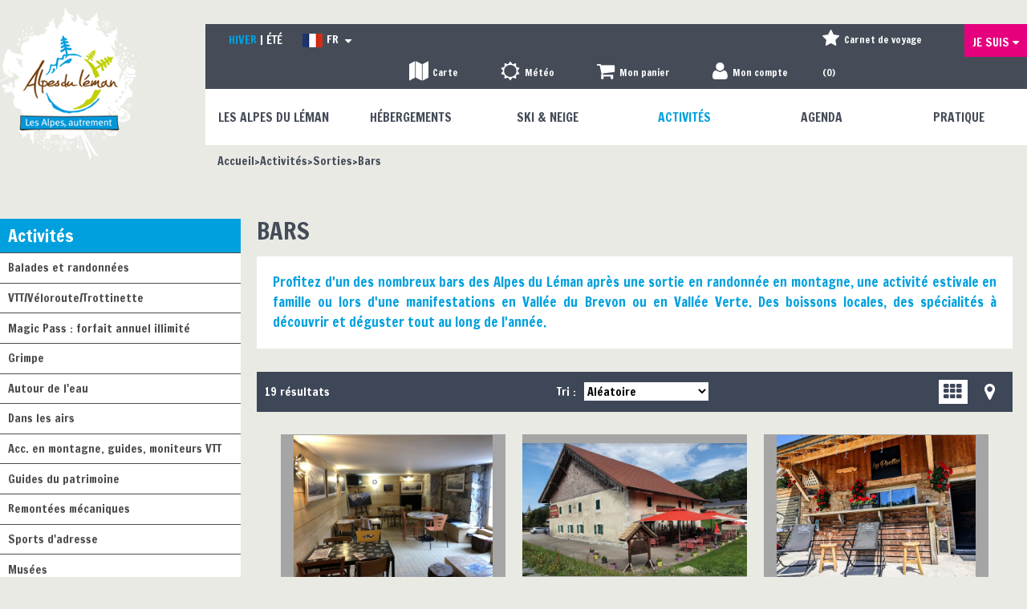

--- FILE ---
content_type: text/html; charset=utf-8
request_url: https://www.alpesduleman.com/bar-pub-alpes-du-leman-haute-savoie.html
body_size: 17935
content:
<!DOCTYPE html>
<!--[if lt IE 7]> <html class="no-js lt-ie9 lt-ie8 lt-ie7" lang="en"> <![endif]-->
<!--[if IE 7]>    <html class="no-js lt-ie9 lt-ie8" lang="en"> <![endif]-->
<!--[if IE 8]>    <html class="no-js lt-ie9" lang="en"> <![endif]-->
<!--[if gt IE 8]><!--> <html class="no-js" lang="fr"> <!--<![endif]-->
<head>
	<title>Hôtels, bars, brasseries - Les Alpes du Léman (74)</title>
	<meta charset="utf-8" />
	<link rel="apple-touch-icon" sizes="57x57" href="/templates/2015/images/favicon/apple-touch-icon-57x57.png">
	<link rel="apple-touch-icon" sizes="60x60" href="/templates/2015/images/favicon/apple-touch-icon-60x60.png">
	<link rel="apple-touch-icon" sizes="72x72" href="/templates/2015/images/favicon/apple-touch-icon-72x72.png">
	<link rel="apple-touch-icon" sizes="76x76" href="/templates/2015/images/favicon/apple-touch-icon-76x76.png">
	<link rel="apple-touch-icon" sizes="114x114" href="/templates/2015/images/favicon/apple-touch-icon-114x114.png">
	<link rel="apple-touch-icon" sizes="120x120" href="/templates/2015/images/favicon/apple-touch-icon-120x120.png">
	<link rel="apple-touch-icon" sizes="144x144" href="/templates/2015/images/favicon/apple-touch-icon-144x144.png">
	<link rel="apple-touch-icon" sizes="152x152" href="/templates/2015/images/favicon/apple-touch-icon-152x152.png">
	<link rel="apple-touch-icon" sizes="180x180" href="/templates/2015/images/favicon/apple-touch-icon-180x180.png">
	<link rel="icon" type="image/png" href="/templates/2015/images/favicon/favicon-32x32.png" sizes="32x32">
	<link rel="icon" type="image/png" href="/templates/2015/images/favicon/android-chrome-192x192.png" sizes="192x192">
	<link rel="icon" type="image/png" href="/templates/2015/images/favicon/favicon-96x96.png" sizes="96x96">
	<link rel="icon" type="image/png" href="/templates/2015/images/favicon/favicon-16x16.png" sizes="16x16">
	<link rel="manifest" href="/templates/2015/images/favicon/manifest.json">
	<meta name="msapplication-TileColor" content="#c1d101">
	<meta name="msapplication-TileImage" content="/templates/2015/images/favicon/mstile-144x144.png">
	<meta name="theme-color" content="#ffffff">
	<meta name="p:domain_verify" content="753520c972497da83aea9115280708ba"/>
    <!-- Global site tag (gtag.js) - Google Analytics -->
	<script async src="https://www.googletagmanager.com/gtag/js?id=G-QCX3G9KSPC"></script>
	<!-- Debut balise description et keyword -->
<meta name="description" content="Hôtels, bars et bonnes adresses pour vos vacances à la montagne dans les Alpes du Léman. Les Vallées Verte et du Brevon accueillent les familles pour des vacances d'été inoubliables." />
<link rel="canonical" href="https://www.alpesduleman.com/bar-pub-alpes-du-leman-haute-savoie.html"/><meta name="robots" content="index, follow"><!-- Fin balise description et keyword -->
<meta property="og:title" content="Hôtels, bars, brasseries - Les Alpes du Léman (74)" /><meta property="og:description" content="Hôtels, bars et bonnes adresses pour vos vacances à la montagne dans les Alpes du Léman. Les Vallées Verte et du Brevon accueillent les familles pour des vacances d'été inoubliables." /><meta property="og:image" content="https://www.alpesduleman.com/medias/images/info_menu/bars-3205.jpg" /><meta property="og:type" content="website" />	<base href="https://www.alpesduleman.com" />	<script>window.dataLayer = window.dataLayer || [];
                      function gtag(){window.dataLayer.push(arguments);}
                      gtag('js', new Date());
                      gtag('config', 'G-QCX3G9KSPC', {'anonymize_ip': true });
                    </script><link rel="alternate" href="https://www.alpesduleman.com/bar-pub-alpes-du-leman-haute-savoie.html" hreflang="FR-fr"><link rel="alternate" href="https://www.alpesduleman.com/bar-pub-alpes-du-leman-haute-savoie.html" hreflang="x-default"><script src="https://ajax.googleapis.com/ajax/libs/jquery/1.9.0/jquery.min.js" data-initiator="script-element" type="application/javascript" ></script>	<meta name="viewport" content="width=device-width" />
	<meta name="format-detection" content="telephone=no">
	<link href="/stylesheet.css?action=display&fic=default&partie=generique" data-initiator="link-element" rel="stylesheet" type="text/css" /><link href="/stylesheet.css?action=display&fic=default&partie=local" data-initiator="link-element" rel="stylesheet" type="text/css" />	<link href="/templates/2015/css/cache/style_HIVER_ACTIVITES_FR_ControllerListeInfo_style-site.css" rel="stylesheet" type="text/css">	<!--[if lt IE 9]>
	<script src="https://static.ingenie.fr/js/html5shiv.js"></script>
	<![endif]-->
	<link href='https://fonts.googleapis.com/css?family=Francois+One' rel='stylesheet' type='text/css'>
	<meta name="google-site-verification" content="I1i-Jj0F6BTsiU_p019lHd2IGYezQwQ5Ksem49TQHMM" />
	<!-- Facebook Pixel Code -->
	<script>
		!function(f,b,e,v,n,t,s)
		{if(f.fbq)return;n=f.fbq=function(){n.callMethod?
		n.callMethod.apply(n,arguments):n.queue.push(arguments)};
		if(!f._fbq)f._fbq=n;n.push=n;n.loaded=!0;n.version='2.0';
		n.queue=[];t=b.createElement(e);t.async=!0;
		t.src=v;s=b.getElementsByTagName(e)[0];
		s.parentNode.insertBefore(t,s)}(window, document,'script',
		'https://connect.facebook.net/en_US/fbevents.js');
		fbq('init', '126436838120953');
		fbq('track', 'PageView');
	</script>
	<noscript><img height="1" width="1" style="display:none" src="https://www.facebook.com/tr?id=126436838120953&ev=PageView&noscript=1" /></noscript>
	<!-- End Facebook Pixel Code -->
	<meta name="apple-itunes-app" content="app-id=1297355040">
	<meta name="google-play-app" content="app-id=com.skitude.AlpesDuLeman">
	<link href="https://fonts.googleapis.com/css?family=Montserrat:300,400,600" rel="stylesheet">
	<!-- Global site tag (gtag.js) - Google Analytics -->
	<script async src="https://www.googletagmanager.com/gtag/js?id=UA-29189717-2"></script>
	<script>
	window.dataLayer = window.dataLayer || [];
	function gtag(){dataLayer.push(arguments);}
	gtag('js', new Date());
	gtag('config', 'UA-29189717-2');
    </script>

    <!-- Global site tag (gtag.js) - Google Analytics -->
    <script async src="https://www.googletagmanager.com/gtag/js?id=UA-64422928-1"></script>
    <script>
        window.dataLayer = window.dataLayer || [];
        function gtag(){dataLayer.push(arguments);}
        gtag('js', new Date());

        gtag('config', 'UA-64422928-1');
    </script>
</head>
<body class="activites HIVER liste_mix_v2 fr ControllerListeInfo modele_liste_mix_v2 ">
		    <header class="header" role="banner">

	<div class="logo left">
		<a href="/" title="Retour a la page d'accueil"><img src="/templates/2015/images/logo_alpes_du_leman_interieur.png" alt="Alpes du L�man" /></a>
	</div>
	<div class="width80 right">
		<div class="bande_grise">
			<ul class="switch-themes"><li class="theme-hiver selected"><a href="https://www.alpesduleman.com/hiver-montagne-vacances-famille-ski-haute-savoie-alpes-du-leman" title="Hiver"><span>Hiver</span></a></li><li class="theme-ete"><a href="https://www.alpesduleman.com/ete-sejour-famille-montagne-randonnee-haute-savoie-alpes-du-leman" title="Été"><span>Été</span></a></li></ul>			
				<ul class="switch-langues"><li class="langue-fr selected"><a href="https://www.alpesduleman.com/hiver-montagne-vacances-famille-ski-haute-savoie-alpes-du-leman" title="FR"><span>FR</span></a></li><li class="langue-en"><a href="https://en.alpesduleman.com/hiver-montagne-vacances-famille-ski-haute-savoie-alpes-du-leman" title="EN"><span>EN</span></a></li></ul>			

			<div class="rubriques_outils_header">

				<div id="bloc_carte">
				<a href="https://explore.alpesduleman.com/fr/carte?utm_medium=ot&utm_source=website&utm_campaign=footer"  target="_blank"  class="carte"  data-menu-id="7020" ><span>Carte</span></a>				</div>

				<div id="bloc_meteo">
				<a href="meteo-neige-soleil-montagne-ski-stations-alpes-du-leman-haute-savoie.html"  class="meteo"  data-menu-id="6182" ><span>Météo</span></a>				</div>
				<div id="bloc_panier" onclick="location.href='booking?action=panier&amp;cid=1'"><div class="titre"><span>Mon panier</span></div><div class="contenu"><div class="panier-vide" id="resa_panier_vide">Votre panier est vide</div><div class="ligne-prestation"  style="display: none;"><div class="left"><span class="nb-prestations" id="resa_panier_nb_prestation">-1</span><span class="libelle-nb-prestations">prestation</span></div><div class="right"><span class="montant" id="resa_panier_montant">0 €</span></div></div><div class="void-panier clear"  style="display: none;"><a href="booking?action=panier&amp;cid=1" >Voir mon panier</a></div></div></div>				
				<div id="moncompte">
					<div class="widget-moncompte dropdown-relative widget-19">

                <div class="title"><span>Mon compte</span></div>
            <div class="content">
                <form action="/identification.html?action=login" method="post">
                    <input type="text" name="client_identification_email" placeholder="Votre e-mail" required>
                    <input type="password" name="client_identification_password" placeholder="Mot de passe" required>
                    <input type="submit" value="Connexion" />
                    <span class="lien_password_oublie">
                        <a  href="/identification.html?action=passwordOublie">
                            Mot de passe oublié                        </a>
                    </span>
                                            <span class="lien_password_oublie">
                            <a  href="/identification.html?action=formulaireClient">
                                Créer mon compte                            </a>
                        </span>
                                    </form>
            </div>
        </div>				</div>
				<div class="bloc_carnet_header"><div id="carnet_voyage_mini_panier"><a href="/carnet-voyage" class="lien_carnet">Carnet de voyage (<span class="carnet_voyage_mini_panier_nb_fiche">0</span>)</a></div></div>			
			</div>
							
			<nav role="navigation" class="menu-niveau-2 menu-jesuis" ><ul class="">

    <li data-menu-id="6161" data-menu-keyword="" class="first  menu-niveau-3"><a href="je-suis.html"  ><span class="lien-menu">Je suis</span></a><ul class="">

    <li data-menu-id="6159" data-menu-keyword="" class="lien_famille_enfants  menu-niveau-4"><a href="famille-enfants.html"  ><span class="lien-menu">Famille / Enfants</span></a><ul class="">

    
</ul>

</li><li data-menu-id="6162" data-menu-keyword="" class="lien_groupe  menu-niveau-4"><a href="groupe.html"  ><span class="lien-menu">Groupe</span></a><ul class="">

    
</ul>

</li><li data-menu-id="6163" data-menu-keyword="" class="lien_presse  menu-niveau-4"><a href="presse-dossier-communique-alpes-du-leman-haute-savoie.html"  ><span class="lien-menu">Presse</span></a><ul class="">

    
</ul>

</li>
</ul>

</li>
</ul>

</nav>		
		</div>
		<div class="bande_blanche">
			<nav role="navigation" class="responsiveMenu menu-niveau-2 menu-principal" ><a id="pull" class="hidden-desktop">Menu</a><ul class="">

    <li data-menu-id="6188" data-menu-keyword="" class="first  menu-niveau-3"><a href="alpes-du-leman-vacances-familles-haute-savoie-ete-hiver-village-patrimoine.html"  ><span class="lien-menu">Les Alpes du Léman</span></a><ul class="">

    <li data-menu-id="6324" data-menu-keyword="" class="menu-niveau-4  terminal"><a href="vallee-du-brevon-bellevaux-hirmentaz-roc-d-enfer-lullin-reyvroz-haute-savoie.html"  ><span class="lien-menu">La Vallée du Brevon</span></a></li><li data-menu-id="6325" data-menu-keyword="" class="menu-niveau-4  terminal"><a href="vallee-verte-habere-poche-habere-lullin-villard-saxel-haute-savoie.html"  ><span class="lien-menu">La Vallée Verte</span></a></li><li data-menu-id="6189" data-menu-keyword="" class="menu-niveau-4  terminal"><a href="villages-des-alpes-du-leman-haute-savoie-france-montagne.html"  ><span class="lien-menu">Les Villages</span></a></li><li data-menu-id="6190" data-menu-keyword="" class="menu-niveau-4"><a href="sites-remarquables-paysages-curiosites-alpes-du-leman.html"  ><span class="lien-menu">Sites naturels remarquables</span></a><ul class="">

    
</ul>

</li><li data-menu-id="6194" data-menu-keyword="" class="menu-niveau-4"><a href="patrimoine-bati-religieux-alpes-du-leman-haute-savoie.html"  ><span class="lien-menu">Patrimoine</span></a><ul class="">

    
</ul>

</li><li data-menu-id="6201" data-menu-keyword="" class="menu-niveau-4"><a href="saveurs-terroir-gastronomie-producteurs-alpes-du-leman-haute-savoie.html"  ><span class="lien-menu">Terroir &amp; Savoir-faire</span></a><ul class="">

    
</ul>

</li><li data-menu-id="6441" data-menu-keyword="" class="menu-niveau-4  terminal"><a href="geopark-chablais-unesco-alpesduleman-haute-savoie-france.html"  ><span class="lien-menu">Géopark Chablais UNESCO</span></a></li>
</ul>

</li><li data-menu-id="6150" data-menu-keyword="" class="menu-niveau-3"><a href="hebergement-location-meuble-chambre-d-hotes-hotel-sejours-vacances-alpes-du-leman-haute-savoie.html"  ><span class="lien-menu">Hébergements</span></a><ul class="">

    <li data-menu-id="6955" data-menu-keyword="" class="menu-niveau-4  terminal"><a href="centrale-de-reservation-location-meubles-offre-services-paiement-securise.html"  ><span class="lien-menu">Centrale de réservation</span></a></li><li data-menu-id="6877" data-menu-keyword="" class="menu-niveau-4  terminal"><a href="https://www.alpesduleman.com/conciergeries-services-gestion-appartements-reservation-menage.html"  ><span class="lien-menu">Conciergeries</span></a></li><li data-menu-id="6344" data-menu-keyword="IDEESSEJOURS" class="menu-niveau-4  terminal"><a href="sejours-tout-compris-hebergement-forfaits-activites-materiel-alpes-du-leman-haute-savoie.html"  ><span class="lien-menu">Idées séjour tout compris</span></a></li><li data-menu-id="6155" data-menu-keyword="" class="menu-niveau-4  terminal"><a href="hotels-etoiles-pension-demi-pension-alpes-du-leman-haute-savoie.html"  ><span class="lien-menu">Hôtels</span></a></li><li data-menu-id="6184" data-menu-keyword="" class="menu-niveau-4  terminal"><a href="appartements-chalets-location-meubles-alpes-du-leman-haute-savoie.html"  ><span class="lien-menu">Location de Meublés</span></a></li><li data-menu-id="6157" data-menu-keyword="" class="menu-niveau-4  terminal"><a href="chambres-d-hotes-accueil-tables-d-hotes-alpes-du-leman-haute-savoie.html"  ><span class="lien-menu">Chambres d&#039;hôtes</span></a></li><li data-menu-id="6337" data-menu-keyword="" class="menu-niveau-4  terminal"><a href="les-cimes-du-leman-neaclub.html"  ><span class="lien-menu">Villages Vacances</span></a></li><li data-menu-id="6339" data-menu-keyword="" class="menu-niveau-4  terminal"><a href="gite-groupe-etape-sejour-vacances-week-end-montagne-haute-savoie.html"  ><span class="lien-menu">Gîtes de groupe</span></a></li><li data-menu-id="6338" data-menu-keyword="" class="menu-niveau-4  terminal"><a href="refuge-montagne-gite-de-groupe-haute-savoie.html"  ><span class="lien-menu">Gîtes de montagne / Refuges</span></a></li><li data-menu-id="6336" data-menu-keyword="" class="menu-niveau-4  terminal"><a href="centre-de-vacances-groupes-hebergement-alpes-du-leman-haute-savoie.html"  ><span class="lien-menu">Centres de vacances</span></a></li><li data-menu-id="6956" data-menu-keyword="" class="menu-niveau-4  terminal"><a href="hotel-chambre-d-hotes-location-meuble-village-vacances-accueil-velo-cyclistes-haute-savoie.html"  ><span class="lien-menu">Hébergements Accueil Vélo</span></a></li><li data-menu-id="6340" data-menu-keyword="" class="menu-niveau-4  terminal"><a href="le-lac-a-jojo.html"  ><span class="lien-menu">Camping</span></a></li><li data-menu-id="6342" data-menu-keyword="" class="menu-niveau-4  terminal"><a href="accueil-camping-cars-alpes-du-leman-haute-savoie.html"  ><span class="lien-menu">Accueil Camping-car</span></a></li><li data-menu-id="6922" data-menu-keyword="" class="menu-niveau-4  terminal"><a href="agences-immobilieres-location-vente-achat-immobilier-maison-appartement-haute-savoie.html"  ><span class="lien-menu">Agences immobilières</span></a></li>
</ul>

</li><li data-menu-id="6251" data-menu-keyword="" class="menu-niveau-3"><a href="activites-hiver-ski-domaines-skiables-nordique-alpin-alpes-du-leman-haute-savoie.html"  ><span class="lien-menu">Ski &amp; Neige</span></a><ul class="">

    <li data-menu-id="6252" data-menu-keyword="" class="menu-niveau-4"><a href="ski-alpin-domaines-skiables-remontees-mecaniques-alpes-du-leman-haute-savoie.html"  ><span class="lien-menu">Ski alpin</span></a><ul class="">

    
</ul>

</li><li data-menu-id="6256" data-menu-keyword="" class="menu-niveau-4"><a href="ski-nordique-domaines-skiables-ski-de-fond-alpes-du-leman-haute-savoie.html"  ><span class="lien-menu">Ski nordique</span></a><ul class="">

    
</ul>

</li><li data-menu-id="6260" data-menu-keyword="" class="menu-niveau-4"><a href="ski-cours-lecons-ecole-de-ski-alpes-du-leman-enfants-haute-savoie.html"  ><span class="lien-menu">Cours de ski</span></a><ul class="">

    
</ul>

</li><li data-menu-id="6355" data-menu-keyword="" class="menu-niveau-4"><a href="raquette-neige-itineraires-activite-accompagnee-sorties-alpes-du-leman-haute-savoie.html"  ><span class="lien-menu">Raquettes</span></a><ul class="">

    
</ul>

</li><li data-menu-id="6359" data-menu-keyword="" class="ACCOMPAGNATEUR  menu-niveau-4  terminal"><a href="accompagnateurs-guide-haute-montagne-neige-igloo-atelier-decouverte-haute-savoie.html"  ><span class="lien-menu">Accompagnateurs en montagne et guides de haute montagne</span></a></li><li data-menu-id="6969" data-menu-keyword="" class="menu-niveau-4  terminal"><a href="alpinisme-cascade-de-glace-haute-montagne-sommets-alpes-haute-savoie-1.html"  ><span class="lien-menu">Alpinisme hivernal</span></a></li><li data-menu-id="6970" data-menu-keyword="" class="menu-niveau-4  terminal"><a href="ski-de-randonnee-hors-piste-vallee-blanche-haute-montagne-haute-savoie.html"  ><span class="lien-menu">Ski de randonnée/Vallée Blanche</span></a></li><li data-menu-id="6352" data-menu-keyword="" class="menu-niveau-4  terminal"><a href="chiens-de-traineaux-nordique-pulka-attelage-alpes-du-leman-haute-savoie.html"  ><span class="lien-menu">Chiens de traineaux</span></a></li><li data-menu-id="6887" data-menu-keyword="" class="menu-niveau-4  terminal"><a href="biathon-orientation-course-sportive-hiver-alpes-du-leman-haute-savoie.html"  ><span class="lien-menu">Biathlon / Course d&#039;orientation</span></a></li><li data-menu-id="6963" data-menu-keyword="" class="menu-niveau-4  terminal"><a href="paret-yooner-sensations-glisses-piste-luge-haute-savoie.html"  ><span class="lien-menu">Paret/Yooner</span></a></li><li data-menu-id="6902" data-menu-keyword="" class="menu-niveau-4  terminal"><span class="lien-menu">Ski et luge joëring</span></li><li data-menu-id="6354" data-menu-keyword="" class="menu-niveau-4  terminal"><a href="piste-luge-glisse-bob-alpes-du-leman-haute-savoie.html"  ><span class="lien-menu">Pistes de luge</span></a></li><li data-menu-id="6350" data-menu-keyword="" class="menu-niveau-4  terminal"><a href="ateliers-activite-decouverte-neige-enfants-alpes-du-leman-haute-savoie.html"  ><span class="lien-menu">Ateliers découverte</span></a></li><li data-menu-id="6361" data-menu-keyword="" class="menu-niveau-4  terminal"><a href="location-vente-materiel-ski-luge-raquettes-alpes-du-leman-haute-savoie.html"  ><span class="lien-menu">Location de matériel</span></a></li><li data-menu-id="6362" data-menu-keyword="" class="menu-niveau-4  terminal"><a href="navette-transport-ski-bus-stations-alpes-du-leman-haute-savoie.html"  ><span class="lien-menu">Transports : Navettes / bus / taxi</span></a></li><li data-menu-id="6916" data-menu-keyword="" class="menu-niveau-4  terminal"><a href="https://www.alpesduleman.com/sejours-tout-compris-hebergement-forfaits-activites-materiel-alpes-du-leman-haute-savoie.html"  ><span class="lien-menu">Idées séjour tout compris</span></a></li>
</ul>

</li><li data-menu-id="6290" data-menu-keyword="" class="itineraire  menu-niveau-3"><a href="activite-nature-la-rando-vtt-itineraires-alpes-leman-haute-savoie.html"  ><span class="lien-menu">Activités</span></a><ul class="">

    <li data-menu-id="6291" data-menu-keyword="" class="menu-niveau-4"><a href="balades-randonnees-promenades-montagne.html"  ><span class="lien-menu">Balades et randonnées</span></a><ul class="">

    
</ul>

</li><li data-menu-id="6297" data-menu-keyword="" class="menu-niveau-4"><a href="vtt-circuits-itineraires-descentes-alpes-du-leman-haute-savoie.html"  ><span class="lien-menu">VTT/Véloroute/Trottinette</span></a><ul class="">

    
</ul>

</li><li data-menu-id="7025" data-menu-keyword="" class="menu-niveau-4  terminal"><a href="magic-pass-forfait-illimite-remontees-mecaniques-stations-ete-tottinherbe-bike-park-vtt-randonnees-suisse-france.html"  ><span class="lien-menu">Magic Pass : forfait annuel illimité</span></a></li><li data-menu-id="6302" data-menu-keyword="" class="menu-niveau-4"><a href="activites-sensations-sports-extremes-grimpe-escalade-via-ferrata-alpes-du-leman-haute-savoie.html"  ><span class="lien-menu">Grimpe</span></a><ul class="">

    
</ul>

</li><li data-menu-id="6313" data-menu-keyword="" class="menu-niveau-4"><a href="lacs-piscines-cascades-peche-activites-nautiques-alpes-du-leman-haute-savoie.html"  ><span class="lien-menu">Autour de l&#039;eau</span></a><ul class="">

    
</ul>

</li><li data-menu-id="6999" data-menu-keyword="" class="menu-niveau-4"><a href="vol-en-planeur-baptemes-parapente-haute-savoie.html"  ><span class="lien-menu">Dans les airs</span></a><ul class="">

    
</ul>

</li><li data-menu-id="6363" data-menu-keyword="" class="ACCOMPAGNATEUR  menu-niveau-4  terminal"><a href="accompagnateurs-en-montagne-sorties-decouverte-faune-flore-alpes-du-leman-haute-savoie.html"  ><span class="lien-menu">Acc. en montagne, guides, moniteurs VTT</span></a></li><li data-menu-id="7027" data-menu-keyword="" class="menu-niveau-4  terminal"><a href="guide-patrimoine-guide-conferencier.html"  ><span class="lien-menu">Guides du patrimoine</span></a></li><li data-menu-id="6318" data-menu-keyword="" class="menu-niveau-4  terminal"><a href="remontees-mecaniques-telesiege-ete-alpes-du-leman-haute-savoie.html"  ><span class="lien-menu">Remontées mécaniques</span></a></li><li data-menu-id="7002" data-menu-keyword="" class="menu-niveau-4"><a href="biathlon-orientation-tir-a-l-arc-discgolf-haute-savoie.html"  ><span class="lien-menu">Sports d&#039;adresse</span></a><ul class="">

    
</ul>

</li><li data-menu-id="6385" data-menu-keyword="" class="menu-niveau-4  terminal"><a href="musees-ecomusee-faune-flore-histoire-alpes-du-leman-haute-savoie.html"  ><span class="lien-menu">Musées</span></a></li><li data-menu-id="6386" data-menu-keyword="" class="menu-niveau-4  terminal"><a href="visites-guidees-decouverte-alpes-du-leman-1-1.html"  ><span class="lien-menu">Ateliers &amp; visites</span></a></li><li data-menu-id="6919" data-menu-keyword="" class="menu-niveau-4  terminal"><a href="jeux-espaces-ludiques-enfant-musique-alpes-du-leman-haute-savoie.html"  ><span class="lien-menu">Aires de jeux intérieur/extérieur</span></a></li><li data-menu-id="6322" data-menu-keyword="" class="menu-niveau-4  terminal"><a href="bien-etre-detente-massages-sauna-alpes-du-leman-haute-savoie.html"  ><span class="lien-menu">Bien-être</span></a></li><li data-menu-id="6367" data-menu-keyword="" class="menu-niveau-4  terminal"><a href="bibliotheque-ludotheque-mediatheque-alpes-du-leman.html.html"  ><span class="lien-menu">Bibliothèques/médiathèque</span></a></li><li data-menu-id="6368" data-menu-keyword="" class="itineraire  menu-niveau-4"><a href="divertissement-sorties-soirees-alpes-du-leman-haute-savoie.html"  ><span class="lien-menu">Sorties</span></a><ul class="">

    
</ul>

</li><li data-menu-id="6915" data-menu-keyword="" class="menu-niveau-4  terminal"><a href="https://www.alpesduleman.com/sejours-tout-compris-hebergement-forfaits-activites-materiel-alpes-du-leman-haute-savoie.html"  ><span class="lien-menu">Idées séjour tout compris</span></a></li><li data-menu-id="6988" data-menu-keyword="" class="menu-niveau-4  terminal"><a href="pass-touristique-avantages-activites-visites-lac-et-montagne-leman-france-haute-savoie.html"  ><span class="lien-menu">Pass Léman France: carte multi-activités</span></a></li>
</ul>

</li><li data-menu-id="6153" data-menu-keyword="AGENDA" class="menu-niveau-3  terminal"><a href="agenda-evenements-manifestations-alpes-du-leman-haute-savoie.html"  ><span class="lien-menu">Agenda</span></a></li><li data-menu-id="6154" data-menu-keyword="" class="menu-niveau-3"><a href="pratique-plans-webcams-commerces-navettes-videos-alpes-du-leman-vacances-montagne-hiver-ete.html"  ><span class="lien-menu">Pratique</span></a><ul class="">

    <li data-menu-id="6346" data-menu-keyword="" class="menu-niveau-4  terminal"><a href="venir-dans-les-alpes-du-leman-calcul-itineraire-haute-savoie.html"  ><span class="lien-menu">Venir dans les Alpes du Léman</span></a></li><li data-menu-id="6347" data-menu-keyword="" class="menu-niveau-4  terminal"><a href="https://explore.alpesduleman.com/fr/carte?utm_medium=ot&utm_source=website&utm_campaign=useful-info"  target="_blank" ><span class="lien-menu">Carte Alpes du Léman</span></a></li><li data-menu-id="6348" data-menu-keyword="" class="menu-niveau-4  terminal"><a href="webcams-stations-paysages-stations-meteo-alpes-du-leman-haute-savoie.html"  ><span class="lien-menu">Webcams</span></a></li><li data-menu-id="6372" data-menu-keyword="" class="menu-niveau-4  terminal"><a href="office-de-tourisme-contact-haute-savoie-alpes-du-leman.html"  ><span class="lien-menu">L&#039;Office de Tourisme</span></a></li><li data-menu-id="6954" data-menu-keyword="" class="menu-niveau-4  terminal"><a href="offre-d-emploi-job-tourisme-hiver-ete-remontees-mecaniques-hebergement-commerces.html"  ><span class="lien-menu">Offres d&#039;emplois</span></a></li><li data-menu-id="6960" data-menu-keyword="" class="menu-niveau-4  terminal"><a href="velo-vtt-vttae-cyclo-hebergement-location-reparation-accueil-velo-haute-savoie.html"  ><span class="lien-menu">Accueil Vélo</span></a></li><li data-menu-id="6373" data-menu-keyword="" class="menu-niveau-4  terminal"><a href="/restaurant-gastronomie-bonnes-tables-alpes-du-leman-haute-savoie.html"  ><span class="lien-menu">Restaurants</span></a></li><li data-menu-id="6953" data-menu-keyword="" class="menu-niveau-4  terminal"><a href="producteurs-locaux-fromage-miel-viande-alpes-du-leman-haute-savoie.html"  ><span class="lien-menu">Producteurs locaux</span></a></li><li data-menu-id="6374" data-menu-keyword="" class="menu-niveau-4"><a href="commerces-alimentation-magasin-location-alpes-du-leman-haute-savoie.html"  ><span class="lien-menu">Commerces</span></a><ul class="">

    
</ul>

</li><li data-menu-id="6384" data-menu-keyword="" class="menu-niveau-4  terminal"><a href="transports-navettes-bus-navettes-lacustres-bateaux-taxis-transports-de-personnes.html"  ><span class="lien-menu">Transports : Navettes / bus / taxi</span></a></li><li data-menu-id="6387" data-menu-keyword="" class="menu-niveau-4"><a href="associations-club-loisirs-manifestations-sport-activites-haute-savoie.html"  ><span class="lien-menu">Associations</span></a><ul class="">

    
</ul>

</li><li data-menu-id="6391" data-menu-keyword="" class="menu-niveau-4"><a href="services-alpes-du-leman.html"  ><span class="lien-menu">Services</span></a><ul class="">

    
</ul>

</li><li data-menu-id="6437" data-menu-keyword="" class="menu-niveau-4  terminal"><a href="videos-films-hiver-activites-alpes-du-leman-haute-savoie.html"  ><span class="lien-menu">Vidéos</span></a></li><li data-menu-id="6917" data-menu-keyword="" class="menu-niveau-4  terminal"><a href="wifi-pocket-connexion-louez-votre-reseau-wifi-prive-sejour-au-ski-alpes-du-leman-haute-savoie.html"  ><span class="lien-menu">WIFI pocket</span></a></li><li data-menu-id="6925" data-menu-keyword="" class="menu-niveau-4  terminal"><a href="accueil-personnalise-vip-sejour-sur-mesure-hiver-ete-alpes-du-leman.html"  ><span class="lien-menu">Accueil personnalisé</span></a></li><li data-menu-id="7008" data-menu-keyword="INSPIREZ-VOUS" class="menu-niveau-4"><a href="blog-edito-incontournables-alpes-haute-savoie.html"  ><span class="lien-menu">Inspirez-vous</span></a><ul class="">

    
</ul>

</li>
</ul>

</li>
</ul>

</nav>		</div>  
		<div class="fil_ariane"><div role="navigation" itemscope itemtype="http://data-vocabulary.org/Breadcrumb"><a href="/" itemprop="url"><span itemprop="title">Accueil</span></a></div><div role="navigation" itemscope itemtype="http://data-vocabulary.org/Breadcrumb"><a href="activite-nature-la-rando-vtt-itineraires-alpes-leman-haute-savoie.html" itemprop="url"><span itemprop="title">Activités</span></a></div><div role="navigation" itemscope itemtype="http://data-vocabulary.org/Breadcrumb"><a href="divertissement-sorties-soirees-alpes-du-leman-haute-savoie.html" itemprop="url"><span itemprop="title">Sorties</span></a></div><div role="navigation"><a><span>Bars</span></a></div></div>
		<div class="boutons_facebook">
			<div>
			<div id="fb-root"></div><div class="fb-like-box widget-23" data-href="http://www.facebook.com/" data-width="300" data-height="" data-show-faces="false" data-colorscheme="light" data-stream="true" data-show-border="true" data-header="true" data-force-wall="false"></div>    <script>(function(d, s, id) {
      var js, fjs = d.getElementsByTagName(s)[0];
      if (d.getElementById(id)) return;
      js = d.createElement(s); js.id = id;
      js.src = "https://connect.facebook.net/fr_FR/all.js#xfbml=1";
      fjs.parentNode.insertBefore(js, fjs);
    }(document, 'script', 'facebook-jssdk'));</script><div id="fb-root"></div><div class="fb-like widget-23" data-href="http://www.facebook.com/" data-width="300" data-colorscheme="light" data-layout="standard" data-action="like" data-show-faces="false" data-send="false"  data-share="false"></div>    <script>(function(d, s, id) {
      var js, fjs = d.getElementsByTagName(s)[0];
      if (d.getElementById(id)) return;
      js = d.createElement(s); js.id = id;
      js.src = "//connect.facebook.net/fr_FR/all.js#xfbml=1";
      fjs.parentNode.insertBefore(js, fjs);
    }(document, 'script', 'facebook-jssdk'));</script><div id="fb-root"></div><div class="fb-share-button" data-href="http://www.facebook.com/" data-width="300" data-type="standard"></div>    <script>(function(d, s, id) {
      var js, fjs = d.getElementsByTagName(s)[0];
      if (d.getElementById(id)) return;
      js = d.createElement(s); js.id = id;
      js.src = "//connect.facebook.net/fr_FR/all.js#xfbml=1";
      fjs.parentNode.insertBefore(js, fjs);
    }(document, 'script', 'facebook-jssdk'));</script>			</div>
			<div>
			<div id="fb-root"></div><div class="fb-like-box widget-24" data-href="http://www.facebook.com/" data-width="300" data-height="" data-show-faces="false" data-colorscheme="light" data-stream="true" data-show-border="true" data-header="true" data-force-wall="false"></div>    <script>(function(d, s, id) {
      var js, fjs = d.getElementsByTagName(s)[0];
      if (d.getElementById(id)) return;
      js = d.createElement(s); js.id = id;
      js.src = "https://connect.facebook.net/fr_FR/all.js#xfbml=1";
      fjs.parentNode.insertBefore(js, fjs);
    }(document, 'script', 'facebook-jssdk'));</script><div id="fb-root"></div><div class="fb-like widget-24" data-href="http://www.facebook.com/" data-width="300" data-colorscheme="light" data-layout="standard" data-action="like" data-show-faces="false" data-send="false"  data-share="false"></div>    <script>(function(d, s, id) {
      var js, fjs = d.getElementsByTagName(s)[0];
      if (d.getElementById(id)) return;
      js = d.createElement(s); js.id = id;
      js.src = "//connect.facebook.net/fr_FR/all.js#xfbml=1";
      fjs.parentNode.insertBefore(js, fjs);
    }(document, 'script', 'facebook-jssdk'));</script><div id="fb-root"></div><div class="fb-share-button" data-href="http://www.facebook.com/" data-width="300" data-type="standard"></div>    <script>(function(d, s, id) {
      var js, fjs = d.getElementsByTagName(s)[0];
      if (d.getElementById(id)) return;
      js = d.createElement(s); js.id = id;
      js.src = "//connect.facebook.net/fr_FR/all.js#xfbml=1";
      fjs.parentNode.insertBefore(js, fjs);
    }(document, 'script', 'facebook-jssdk'));</script>			</div>		
		</div>
	</div>

</header>    <main class="container" role="main">
                    <aside class="colonne_gauche">
                                                        		<div class="rappel_menu_gauche">
    				<nav role="navigation" class="menu-niveau-3 menu-" ><ul class="">

    
</ul>

</nav><nav role="navigation" class="menu-niveau-3 menu-" ><div class="titre-menu"><a href="activite-nature-la-rando-vtt-itineraires-alpes-leman-haute-savoie.html" title="Activités" >Activités</a></div><ul class="">

    <li data-menu-id="6291" data-menu-keyword="" class="first  menu-niveau-4"><a href="balades-randonnees-promenades-montagne.html"  ><span class="lien-menu">Balades et randonnées</span><span class="ligneMontantPanier"></span></a><ul class="">

    
</ul>

</li><li data-menu-id="6297" data-menu-keyword="" class="menu-niveau-4"><a href="vtt-circuits-itineraires-descentes-alpes-du-leman-haute-savoie.html"  ><span class="lien-menu">VTT/Véloroute/Trottinette</span><span class="ligneMontantPanier"></span></a><ul class="">

    
</ul>

</li><li data-menu-id="7025" data-menu-keyword="" class="menu-niveau-4  terminal"><a href="magic-pass-forfait-illimite-remontees-mecaniques-stations-ete-tottinherbe-bike-park-vtt-randonnees-suisse-france.html"  ><span class="lien-menu">Magic Pass : forfait annuel illimité</span><span class="ligneMontantPanier"></span></a></li><li data-menu-id="6302" data-menu-keyword="" class="menu-niveau-4"><a href="activites-sensations-sports-extremes-grimpe-escalade-via-ferrata-alpes-du-leman-haute-savoie.html"  ><span class="lien-menu">Grimpe</span><span class="ligneMontantPanier"></span></a><ul class="">

    
</ul>

</li><li data-menu-id="6313" data-menu-keyword="" class="menu-niveau-4"><a href="lacs-piscines-cascades-peche-activites-nautiques-alpes-du-leman-haute-savoie.html"  ><span class="lien-menu">Autour de l&#039;eau</span><span class="ligneMontantPanier"></span></a><ul class="">

    
</ul>

</li><li data-menu-id="6999" data-menu-keyword="" class="menu-niveau-4"><a href="vol-en-planeur-baptemes-parapente-haute-savoie.html"  ><span class="lien-menu">Dans les airs</span><span class="ligneMontantPanier"></span></a><ul class="">

    
</ul>

</li><li data-menu-id="6363" data-menu-keyword="" class="ACCOMPAGNATEUR  menu-niveau-4  terminal"><a href="accompagnateurs-en-montagne-sorties-decouverte-faune-flore-alpes-du-leman-haute-savoie.html"  ><span class="lien-menu">Acc. en montagne, guides, moniteurs VTT</span><span class="ligneMontantPanier"></span></a></li><li data-menu-id="7027" data-menu-keyword="" class="menu-niveau-4  terminal"><a href="guide-patrimoine-guide-conferencier.html"  ><span class="lien-menu">Guides du patrimoine</span><span class="ligneMontantPanier"></span></a></li><li data-menu-id="6318" data-menu-keyword="" class="menu-niveau-4  terminal"><a href="remontees-mecaniques-telesiege-ete-alpes-du-leman-haute-savoie.html"  ><span class="lien-menu">Remontées mécaniques</span><span class="ligneMontantPanier"></span></a></li><li data-menu-id="7002" data-menu-keyword="" class="menu-niveau-4"><a href="biathlon-orientation-tir-a-l-arc-discgolf-haute-savoie.html"  ><span class="lien-menu">Sports d&#039;adresse</span><span class="ligneMontantPanier"></span></a><ul class="">

    
</ul>

</li><li data-menu-id="6385" data-menu-keyword="" class="menu-niveau-4  terminal"><a href="musees-ecomusee-faune-flore-histoire-alpes-du-leman-haute-savoie.html"  ><span class="lien-menu">Musées</span><span class="ligneMontantPanier"></span></a></li><li data-menu-id="6386" data-menu-keyword="" class="menu-niveau-4  terminal"><a href="visites-guidees-decouverte-alpes-du-leman-1-1.html"  ><span class="lien-menu">Ateliers &amp; visites</span><span class="ligneMontantPanier"></span></a></li><li data-menu-id="6919" data-menu-keyword="" class="menu-niveau-4  terminal"><a href="jeux-espaces-ludiques-enfant-musique-alpes-du-leman-haute-savoie.html"  ><span class="lien-menu">Aires de jeux intérieur/extérieur</span><span class="ligneMontantPanier"></span></a></li><li data-menu-id="6322" data-menu-keyword="" class="menu-niveau-4  terminal"><a href="bien-etre-detente-massages-sauna-alpes-du-leman-haute-savoie.html"  ><span class="lien-menu">Bien-être</span><span class="ligneMontantPanier"></span></a></li><li data-menu-id="6367" data-menu-keyword="" class="menu-niveau-4  terminal"><a href="bibliotheque-ludotheque-mediatheque-alpes-du-leman.html.html"  ><span class="lien-menu">Bibliothèques/médiathèque</span><span class="ligneMontantPanier"></span></a></li><li data-menu-id="6368" data-menu-keyword="" class="itineraire  menu-niveau-4"><a href="divertissement-sorties-soirees-alpes-du-leman-haute-savoie.html"  ><span class="lien-menu">Sorties</span><span class="ligneMontantPanier"></span></a><ul class="">

    <li data-menu-id="6369" data-menu-keyword="" class="menu-niveau-5  terminal"><a href="cinema-la-trace.html"  ><span class="lien-menu">Cinéma</span><span class="ligneMontantPanier"></span></a></li><li data-menu-id="6370" data-menu-keyword="" class="select  itineraire  menu-niveau-5  terminal"><a href="bar-pub-alpes-du-leman-haute-savoie.html"  ><span class="lien-menu">Bars</span><span class="ligneMontantPanier"></span></a></li>
</ul>

</li><li data-menu-id="6915" data-menu-keyword="" class="menu-niveau-4  terminal"><a href="https://www.alpesduleman.com/sejours-tout-compris-hebergement-forfaits-activites-materiel-alpes-du-leman-haute-savoie.html"  ><span class="lien-menu">Idées séjour tout compris</span><span class="ligneMontantPanier"></span></a></li><li data-menu-id="6988" data-menu-keyword="" class="menu-niveau-4  terminal"><a href="pass-touristique-avantages-activites-visites-lac-et-montagne-leman-france-haute-savoie.html"  ><span class="lien-menu">Pass Léman France: carte multi-activités</span><span class="ligneMontantPanier"></span></a></li>
</ul>

</nav>    		</div>                                                    		
		
					<div class="partie_resa moteur_dispo_resa">
						<div class="titre_moteur_resa">Réservation / Disponibilités</div>
							    <div id="form-recherche_696bdf8a574cd_parent" class="form-resa form-resa_parent widget-resa-fr moteur_G" >
		            <form name="form_recherche" id="form-recherche_696bdf8a574cd"  target="_top"  class="form-recherche" method="GET"
                  action="booking">
				<input type="hidden" id="langueEnCoursDatepicker" value="fr" />                    <input type="hidden" name="redirectionUrl" id="redirectionUrl" value="0"/>
				                    <input type="hidden" name="cid" id="cid"
                           class="cid"
                           value="1"/>
				                    <input type="hidden" name="target" class="inAjaxRequest" value="_top"/>
				                    <input type="hidden" name="MOTEUR_TYPES_PRESTATAIRE" class="inAjaxRequest"
                           value="HEBERGEMENTS"/>
				                <input type="hidden" name="action" class="form_action" value="searchAjax"/>
				                        <input type="hidden" name="type_prestataire" id="type_prestataire" class="type_prestataire"
                               value="G"/>
						<div class="bloc_select_date_resa_classique">
    <div class="bloc_select_date_resa_classique_champs">
		        <div class="bloc_date">
			                            <div class="ligne_form_moteur">
								                                <div class="bloc_type_date forms_champType_select">
                                    <select class="bloc_choix_type_date" id="type_date" name="type_date" onchange="var attr = $('#form-recherche_696bdf8a574cd').find('#type_date_'+$(this).val()).attr('data-redirect');
                        if (typeof attr !== 'undefined') {
			  				top.location = attr;
						} else {
			  				Resa.select_type_date('1','#form-recherche_696bdf8a574cd',this.value,'G','FR');}"">
									<option id="type_date_SS" value="SS"  selected="selected" >Du samedi au samedi</option><option id="type_date_LL" value="LL"  >Week-end et court séjour</option>                                    </select>
                                </div>
                            </div>
							
			
            <div class="bloc_date_duree">
                <div class="ligne_form_moteur input_height input_right">
					                            <label for="form-recherche_696bdf8a574cddatedeb">Date d'arrivée</label>
						                    <div class="bloc_date_resa forms_champType_select"></div>
                </div>
                <div class="ligne_form_moteur">
					                        <label for="form-recherche_696bdf8a574cdduree">Durée</label>
					                    <div class="bloc_duree_resa forms_champType_select"></div>
                </div>
            </div>
        </div>
		            <div class="ligne_resa label_apres ligne_form_moteur ligne_check_sansdates">
				                <input name="sans_dates" id="form-recherche_696bdf8a574cdsans_dates" class="sans_dates" type="checkbox" value="1"  />
                <label for="form-recherche_696bdf8a574cdsans_dates" class="label_apres">Je n'ai pas de dates précises </label>
            </div>
		    </div>
</div>
<div class="bloc_select_personnes">
    <label for="form-recherche_696bdf8a574cdpersonnes">Nombre de personne(s)</label>	<div class="forms_champType_select">
	<select name="personnes" class="personne" id="form-recherche_696bdf8a574cdpersonnes">
		<option value="1" >1&nbsp;personne</option><option value="2" >2&nbsp;personnes</option><option value="3" >3&nbsp;personnes</option><option value="4"  selected="selected">4&nbsp;personnes</option><option value="5" >5&nbsp;personnes</option><option value="6" >6&nbsp;personnes</option><option value="7" >7&nbsp;personnes</option><option value="8" >8&nbsp;personnes</option><option value="9" >9&nbsp;personnes</option><option value="10" >10&nbsp;personnes</option><option value="11" >11&nbsp;personnes</option><option value="12" >12&nbsp;personnes</option><option value="13" >13&nbsp;personnes</option><option value="14" >14&nbsp;personnes</option><option value="15" >15&nbsp;personnes</option>	</select>
	</div>
</div><br class="brFin"/>                    <div class="resa_div_btn">
						                        <span class="ajax-results"></span>                        <div class="button_search">
                                                        <input type="button" class="form_search" name="search"
                                   value="Rechercher" onclick="Resa.recherche_ajax('#form-recherche_696bdf8a574cd')" />
                        </div>
                        <input type="button" class="form_result" name="result"
                               value="Afficher" onclick="Resa.resultat_ajax('#form-recherche_696bdf8a574cd')"                               style="display:none"/>
                    </div>
					                    <input type="hidden"
                           class="callback" value="Resa.init_moteur_resa('1', '#form-recherche_696bdf8a574cd');Resa.select_type_date('1','#form-recherche_696bdf8a574cd','SS','G','FR');"                           data-initial="1"/>
                    <input type="hidden"
                           class="callback_save" value="Resa.init_moteur_resa('1', '#form-recherche_696bdf8a574cd');Resa.select_type_date('1','#form-recherche_696bdf8a574cd','SS','G','FR');"/>
					            </form>
			        <br class="end_recherche"/>
    </div>
				</div>
				                                                    		<div class="bloc_idsej"><div class="voile"><div class="widget-actualites widget-17 bloc_idees_sejours "><div class="titre">IDÉES SÉJOURS</div><ul id="widget-actualites-17" class="mode-liste " ><li class=""><div class="extrait PRESTATION-W-22476-576758"><div class="image"><a href="l-appel-de-la-foret-nuitee-en-igloo.html"   title="L'appel de la forêt - Nuitée en igloo"  class="fairestat"  data-contexte="PRESTATION-W-22476-576758" ><img src="https://www.alpesduleman.com/medias/images/prestations/multitailles/320x240_70239-1658213_10205406377337466_8746540899593448629_o.jpg" title="L'appel de la forêt" alt="L'appel de la forêt"
                                               data-width="2048"
                                            data-height="1361" data-orientation="landscape"
                                            class=

                                        /></a></div><p class="titre-extrait"><a href="l-appel-de-la-foret-nuitee-en-igloo.html"   title="L'appel de la forêt - Nuitée en igloo"  class="fairestat"  data-contexte="PRESTATION-W-22476-576758" >L'appel de la forêt - Nuitée en igloo</a></p><div class="contenu-extrait"><div class="texte"><div class="pave1"><div class="contenu-pave" ><a href="l-appel-de-la-foret-nuitee-en-igloo.html"   title="L'appel de la forêt - Nuitée en igloo"  class="fairestat"  data-contexte="PRESTATION-W-22476-576758" >Dormir dans un igloo, une v&eacute;ritable immersion en montagne pour apprendre les rudiments du bivouac  ...</a></div></div></div></div></div></li><li class=""><div class="extrait PRESTATION-W-22476-5121602"><div class="image"><a href="fondue-dans-une-yourte.html"   title="Fondue dans une yourte"  class="fairestat"  data-contexte="PRESTATION-W-22476-5121602" ><img src="https://www.alpesduleman.com/medias/images/prestations/multitailles/320x240_70546-20251202_194739.jpg" title="Fondue dans une yourte_Lullin" alt="Fondue dans une yourte_Lullin"
                                               data-width="4080"
                                            data-height="3060" data-orientation="landscape"
                                            class=

                                        /></a></div><p class="titre-extrait"><a href="fondue-dans-une-yourte.html"   title="Fondue dans une yourte"  class="fairestat"  data-contexte="PRESTATION-W-22476-5121602" >Fondue dans une yourte</a></p><div class="contenu-extrait"><div class="texte"><div class="pave1"><div class="contenu-pave" ><a href="fondue-dans-une-yourte.html"   title="Fondue dans une yourte"  class="fairestat"  data-contexte="PRESTATION-W-22476-5121602" >Combinez l&#039;aventure d&#039;une randonn&eacute;e nocturne avec le plaisir d&#039;un repas savoureux dans un lieu     ...</a></div></div></div></div></div></li><li class=""><div class="extrait PRESTATION-W-22476-5627497"><div class="image"><a href="l-escapade-blanche.html"   title="L'escapade blanche"  class="fairestat"  data-contexte="PRESTATION-W-22476-5627497" ><img src="https://www.alpesduleman.com/medias/images/prestations/multitailles/320x240_70508-dscn8055.jpg" title="L'escapade blanche" alt="L'escapade blanche"
                                               data-width="3648"
                                            data-height="2736" data-orientation="landscape"
                                            class=

                                        /></a></div><p class="titre-extrait"><a href="l-escapade-blanche.html"   title="L'escapade blanche"  class="fairestat"  data-contexte="PRESTATION-W-22476-5627497" >L'escapade blanche</a></p><div class="contenu-extrait"><div class="texte"><div class="pave1"><div class="contenu-pave" ><a href="l-escapade-blanche.html"   title="L'escapade blanche"  class="fairestat"  data-contexte="PRESTATION-W-22476-5627497" >Un séjour en raquettes à la découverte des contrées blanches dans le Géoparc Chablais.</a></div></div></div></div></div></li><li class=""><div class="extrait PRESTATION-W-195995-93669"><div class="image"><a href="sejour-bon-plan-ski.html"   title="Séjour Bon Plan Ski"  class="fairestat"  data-contexte="PRESTATION-W-195995-93669" ><img src="https://www.alpesduleman.com/medias/images/prestations/multitailles/320x240_70296-20100208_142_dxo_copie.jpg" title="Séjour Bon Plan Ski" alt="Séjour Bon Plan Ski"
                                               data-width="1200"
                                            data-height="800" data-orientation="landscape"
                                            class=

                                        /></a></div><p class="titre-extrait"><a href="sejour-bon-plan-ski.html"   title="Séjour Bon Plan Ski"  class="fairestat"  data-contexte="PRESTATION-W-195995-93669" >Séjour Bon Plan Ski</a></p><div class="contenu-extrait"><div class="texte"><div class="pave1"><div class="contenu-pave" ><a href="sejour-bon-plan-ski.html"   title="Séjour Bon Plan Ski"  class="fairestat"  data-contexte="PRESTATION-W-195995-93669" >SEJOUR BON PLAN SKI
Skiez à petits prix en couple ou entre amis sur le massif du Roc d'Enfer</a></div></div></div></div></div></li><li class=""><div class="extrait PRESTATION-W-195995-161055"><div class="image"><a href="sejour-trappeur.html"   title="Séjour Trappeur"  class="fairestat"  data-contexte="PRESTATION-W-195995-161055" ><img src="https://www.alpesduleman.com/medias/images/prestations/multitailles/320x240_70205-cp_syndicat_mixte_des_adl_gilles_place.jpg" title="Séjour Trappeur" alt="Séjour Trappeur"
                                               data-width="5315"
                                            data-height="3543" data-orientation="landscape"
                                            class=

                                        /></a></div><p class="titre-extrait"><a href="sejour-trappeur.html"   title="Séjour Trappeur"  class="fairestat"  data-contexte="PRESTATION-W-195995-161055" >Séjour Trappeur</a></p><div class="contenu-extrait"><div class="texte"><div class="pave1"><div class="contenu-pave" ><a href="sejour-trappeur.html"   title="Séjour Trappeur"  class="fairestat"  data-contexte="PRESTATION-W-195995-161055" >Partez &agrave; la d&eacute;couverte de nouvelles sensations en conduisant un attelage de chiens de tra&icirc;neaux  ...</a></div></div></div></div></div></li><li class=""><div class="extrait PRESTATION-W-195995-595423"><div class="image"><a href="week-end-ski.html"   title="Week-end ski"  class="fairestat"  data-contexte="PRESTATION-W-195995-595423" ><img src="https://www.alpesduleman.com/medias/images/prestations/multitailles/320x240_70241-vlcsnap_2022_07_28_11h57m47s718.png" title="Week-end ski" alt="Week-end ski"
                                               data-width="1920"
                                            data-height="1080" data-orientation="landscape"
                                            class=

                                        /></a></div><p class="titre-extrait"><a href="week-end-ski.html"   title="Week-end ski"  class="fairestat"  data-contexte="PRESTATION-W-195995-595423" >Week-end ski</a></p><div class="contenu-extrait"><div class="texte"><div class="pave1"><div class="contenu-pave" ><a href="week-end-ski.html"   title="Week-end ski"  class="fairestat"  data-contexte="PRESTATION-W-195995-595423" >Offrez-vous un week-end ski  à petit prix dans l'une des stations des Alpes du Léman.</a></div></div></div></div></div></li><li class=""><div class="extrait PRESTATION-W-195995-7035967"><div class="image"><a href="plaisirs-d-hiver.html"   title="Plaisirs d'hiver"  class="fairestat"  data-contexte="PRESTATION-W-195995-7035967" ><img src="https://www.alpesduleman.com/medias/images/prestations/multitailles/320x240_70273-le_plan_des_rasses.jpg" title="Plaisirs d'hiver" alt="Plaisirs d'hiver"
                                               data-width="4032"
                                            data-height="3024" data-orientation="landscape"
                                            class=

                                        /></a></div><p class="titre-extrait"><a href="plaisirs-d-hiver.html"   title="Plaisirs d'hiver"  class="fairestat"  data-contexte="PRESTATION-W-195995-7035967" >Plaisirs d'hiver</a></p><div class="contenu-extrait"><div class="texte"><div class="pave1"><div class="contenu-pave" ><a href="plaisirs-d-hiver.html"   title="Plaisirs d'hiver"  class="fairestat"  data-contexte="PRESTATION-W-195995-7035967" >Un séjour pour vous faire découvrir des plaisirs divers, tout aussi exaltant que le ski.</a></div></div></div></div></div></li></ul><div class="mode-liste-bouton pagination" ></div>	<div class="toutes-actu"><a href="sejours-tout-compris-hebergement-forfaits-activites-materiel-alpes-du-leman-haute-savoie.html"  title="Toutes les idées séjours" >Toutes les idées séjours</a></div></div><!-- Bloc Bxslider --><script>
			var widgetActualiteGetNumNextSlide17 = function(currentNum, nbSlides) {
					return (currentNum + 1 >= nbSlides ? nbSlides - 1 : currentNum + 1);
			};
			
            var widgetActualiteGetNumPrevSlide17 = function(currentNum, nbSlides) {
                    return ((currentNum - 1) < 0 ? nbSlides - 1 : currentNum - 1);
			};
        	
            var widgetActualiteLoadSlideContent17 = function(idSlider, numSlide, src, contentType, sensLoadNext, objBxSlider) {
                if (numSlide == null || typeof(numSlide) == 'undefined') return;
                // Valeur par défauts
                var contentType = contentType || 'image';
                if (sensLoadNext == null || typeof(sensLoadNext) == 'undefined') {
                    var sensLoadNext = true;
                }
                             
                //on récupère le li concerné dans le slider
                var liToLoad = $('#'+idSlider).children('li:not(.bx-clone)').get(numSlide);
        
                //on charge le contenu en fonction du type
                
                if (contentType == 'image') {
                
                    var imgToLoad = '';
                        if ($(liToLoad).find('div.extrait > div.image img').length > 0) {
                            imgToLoad = $(liToLoad).find('div.extrait > div.image img');
                        }
                        
                        else {
                            imgToLoad = $(liToLoad).children('img');
                        }
                        
                    if (imgToLoad.length > 0) {
                        //on maj l'image du slide si pas encore chargée
                        if (typeof imgToLoad.attr('data-size-full') != 'undefined' && imgToLoad.attr('data-size-full') != '') { ;
                            imgToLoad.attr('src',imgToLoad.attr('data-size-full'));
                            imgToLoad.removeAttr('data-size-full');
                        }
                    }
                    
                }
                //si contenu widget dispo
                else if (contentType =='widget-dispos') { WidgetDispos.loadAjaxVueDispos(idSlider,numSlide,sensLoadNext,
                        function() {
                            //console.log('loadAjaxVueDispos callback objBxSlider',objBxSlider.slider);
                            var currentSlide = objBxSlider.slider.getCurrentSlide();
                            //console.log('currentSlide',currentSlide);
                            if (!sensLoadNext) {
                                currentSlide+=1;
                                //console.log('ajout au debut, upd currentSlide',currentSlide);
                            }
                            objBxSlider.params.startSlide = currentSlide;
                            //console.log('new param slider', objBxSlider.params);
                            objBxSlider.slider.reloadSlider(objBxSlider.params);
                        }
                    );
					}
					//si div via ajax (test)
					else if (contentType == 'ajax') {
						//on effectue la requete ajax
						$.ajax({
							url: src,
							type: 'get',
							async: true,
							beforeSend: function() {
								//on ajoute le div de loading au slider
								//$('.bx-viewport').prepend('<div class="bx-loading"></div>');
							},
							success: function(data, status, jqXHR) {
								//console.log('success');
								//console.log(data);
								//on maj le slider avec le contenu récupéré
								//to do
								
								//on enlève le div de loading du slider
								//$('.bx-loading').remove();
							},
							error: function(jqXHR, status, error) {
								console.log('error : ',error);
							},
							complete : function(jqXHR, status) {
								//console.log('complete');
							}
						});
					}
					
				};
			 function widgetActualiteInitBxSlider17() {
				$('#widget-actualites-17').each( function () {
					if ($(this).children('li').length > 1) {
						
						if ($(this).attr('id') == undefined) {
							$(this).attr('id', IngenieTools.uniqID(8, 'bxslider_'));
						}
						var count = $(this).children().length;
						var nbSlides = count;
						
						var paramswidgetActualiteSlider17 = {'auto': false, 'autoHover': true, 'minSlides': 1, 'maxSlides': 1,  'infiniteLoop':true, 'controls' : true, 'pager' : false, 
				onSliderLoad:function(currentIndex) {            
				var liSlide = $('#widget-actualites-17 li:not(.bx-clone)').get(currentIndex);
				$(liSlide).addClass('slideComplete');            
			},
				onSlideBefore:function($slideElement, oldIndex, newIndex) {
            
            var idSlider = $slideElement.parent('ul').attr('id');            
            
            var contentTypeToLoad = 'image';
            //si slider widget dispo (pour le moment vue semaine uniquement)
            if ($('#'+idSlider).hasClass('loadPeriodeAjaxActif')) {
                contentTypeToLoad = 'widget-dispos';
            }
            var nbDecalage = this.maxSlides;
            //on recupère le sens de chargement (si li next ou li prev)
            var sensLoadNext = newIndex > oldIndex;
            
                nbDecalage = (this.moveSlides > 0) ? this.moveSlides : this.maxSlides;
            
				//on recupère les id de la premiere et derniere slide visible
				var idFirstVisible = newIndex * nbDecalage;
				var idLastVisible = idFirstVisible + nbDecalage - 1;
            
				//suppression class slideComplete sur ancienne li affichee
				var liOldSlide = $('#'+idSlider).children('li:not(.bx-clone)').get(oldIndex);
				$(liOldSlide).removeClass('slideComplete');
				//ajout class sliding sur li affichée
				var liSlide = $('#'+idSlider).children('li:not(.bx-clone)').get(newIndex);
				$(liSlide).addClass('sliding');
	
				//on charge si besoin le slide demandé
				widgetActualiteLoadSlideContent17(idSlider,newIndex,'',contentTypeToLoad,sensLoadNext,obj_widgetActualiteSlider17);
				//on charge si besoin les slides qui précèdent ceux affichés
				if (contentTypeToLoad == 'image') {
				  for (var i = 1; i <= nbDecalage; i++) {
					  widgetActualiteLoadSlideContent17(idSlider,idFirstVisible - i,'',contentTypeToLoad,sensLoadNext,obj_widgetActualiteSlider17);
				  }
				  //on charge si besoin les slides qui suivent ceux affichés
				  for (var i = 1; i <= nbDecalage; i++) {
					  widgetActualiteLoadSlideContent17(idSlider,idLastVisible + i,'',contentTypeToLoad,sensLoadNext,obj_widgetActualiteSlider17);
				  }
				}
        	},
				onSlideAfter:function($slideElement, oldIndex, newIndex) {            
				var idSlider = $slideElement.parent('ul').attr('id');
				//suppression class sliding et ajout class slideComplete sur li affichée
				var liSlide = $('#'+idSlider).children('li:not(.bx-clone)').get(newIndex);
				$(liSlide).removeClass('sliding').addClass('slideComplete');
			}
			};
						var obj_widgetActualiteSlider17 = {
							slider : $(this).bxSlider(paramswidgetActualiteSlider17),
							params : paramswidgetActualiteSlider17
						};
					} else {
							var obj_widgetActualiteSlider17 = $(this).bxSlider({'auto': false, 'autoHover': true, 'minSlides': 1, 'maxSlides': 1,  'infiniteLoop':true, 'controls' : true, 'pager' : false, 
				onSliderLoad:function(currentIndex) {            
				var liSlide = $('#widget-actualites-17 li:not(.bx-clone)').get(currentIndex);
				$(liSlide).addClass('slideComplete');            
			},
				onSlideBefore:function($slideElement, oldIndex, newIndex) {
            
            var idSlider = $slideElement.parent('ul').attr('id');            
            
            var contentTypeToLoad = 'image';
            //si slider widget dispo (pour le moment vue semaine uniquement)
            if ($('#'+idSlider).hasClass('loadPeriodeAjaxActif')) {
                contentTypeToLoad = 'widget-dispos';
            }
            var nbDecalage = this.maxSlides;
            //on recupère le sens de chargement (si li next ou li prev)
            var sensLoadNext = newIndex > oldIndex;
            
                nbDecalage = (this.moveSlides > 0) ? this.moveSlides : this.maxSlides;
            
				//on recupère les id de la premiere et derniere slide visible
				var idFirstVisible = newIndex * nbDecalage;
				var idLastVisible = idFirstVisible + nbDecalage - 1;
            
				//suppression class slideComplete sur ancienne li affichee
				var liOldSlide = $('#'+idSlider).children('li:not(.bx-clone)').get(oldIndex);
				$(liOldSlide).removeClass('slideComplete');
				//ajout class sliding sur li affichée
				var liSlide = $('#'+idSlider).children('li:not(.bx-clone)').get(newIndex);
				$(liSlide).addClass('sliding');
	
				//on charge si besoin le slide demandé
				widgetActualiteLoadSlideContent17(idSlider,newIndex,'',contentTypeToLoad,sensLoadNext,obj_widgetActualiteSlider17);
				//on charge si besoin les slides qui précèdent ceux affichés
				if (contentTypeToLoad == 'image') {
				  for (var i = 1; i <= nbDecalage; i++) {
					  widgetActualiteLoadSlideContent17(idSlider,idFirstVisible - i,'',contentTypeToLoad,sensLoadNext,obj_widgetActualiteSlider17);
				  }
				  //on charge si besoin les slides qui suivent ceux affichés
				  for (var i = 1; i <= nbDecalage; i++) {
					  widgetActualiteLoadSlideContent17(idSlider,idLastVisible + i,'',contentTypeToLoad,sensLoadNext,obj_widgetActualiteSlider17);
				  }
				}
        	},
				onSlideAfter:function($slideElement, oldIndex, newIndex) {            
				var idSlider = $slideElement.parent('ul').attr('id');
				//suppression class sliding et ajout class slideComplete sur li affichée
				var liSlide = $('#'+idSlider).children('li:not(.bx-clone)').get(newIndex);
				$(liSlide).removeClass('sliding').addClass('slideComplete');
			}
			,'auto': false, 'autoStart': false, 'infiniteLoop': false, 'pager': false, 'controls': false});
					}
				});
			
			};</script><!--/ Bloc Bxslider --></div></div>	                                                                                    		<a href="blog-edito-incontournables-alpes-haute-savoie.html"  class="inspirez-vous"  data-menu-id="7008" ><span>Inspirez-vous</span><i class="fa fa-lightbulb-o"></i></a>                                                                   			<a href="bulletin-neige.html"  class="enneigement"  data-menu-id="6405" ><span>Bulletin Neige</span><i class="icone_neige"></i></a>	                                            		<a href="https://www.alpesduleman.com/webcams-stations-paysages-stations-meteo-alpes-du-leman-haute-savoie.html"  class="webcams"  data-menu-id="6345" ><span>Webcams</span><i class="fa fa-eye"></i></a>                                                			<a href="achat-forfait-de-ski-saison-promo-sejour-station-de-ski-haute-savoie.html"  class="forfaits"  data-menu-id="6886" ><span>ACHAT&nbsp;FORFAITS SKI</span><i class="fa fa-ticket"></i></a>                                                                                    		<a href="brochures-documentation-commande-telechargement-alpes-du-leman-haute-savoie.html"  class="brochures"  data-menu-id="6173" ><span>Documentations</span><i class="fa fa-file-text-o"></i></a>                            </aside>
                <section id="content" class="activites">
            
                    <div id="liste-info" class="liste-info-INFO"  data-search="avec-dates"  ><header><h1>Bars</h1><div class="description"><div style="text-align: justify;">Profitez d&#39;un des nombreux bars des Alpes du L&eacute;man apr&egrave;s une&nbsp;sortie en randonn&eacute;e en montagne, une&nbsp;activit&eacute; estivale en famille&nbsp;ou lors d&#39;une&nbsp;manifestations&nbsp;en&nbsp;Vall&eacute;e du Brevon&nbsp;ou en&nbsp;Vall&eacute;e Verte.&nbsp;Des boissons locales, des sp&eacute;cialit&eacute;s &agrave; d&eacute;couvrir et d&eacute;guster tout au long de l&#39;ann&eacute;e.</div>
</div></header><div class="parametres"><div class="onglets">
    
    <ul>
        <li class="noreload vignette  select"><a href="/bar-pub-alpes-du-leman-haute-savoie.html?liste=vignette" title="Vignette"><span>Vignette</span></a></li><li class="carte"><a href="/carte-interactive.html?liste-session=6370_liste" title="Affichage carte"><span>Affichage carte</span></a></li>    </ul>
</div><div class="nb-resultats"><span>19</span> résultats</div><div class="filtrages"><div class="tri"><span>Tri :</span></div><select onchange="if (this.value) window.location.href=this.value"><option value="/bar-pub-alpes-du-leman-haute-savoie.html?ordre_type=aleatoire"  selected>Aléatoire</option><option value="/bar-pub-alpes-du-leman-haute-savoie.html?ordre_type=alphabetique" >Alphabétique (A à Z)</option><option value="/bar-pub-alpes-du-leman-haute-savoie.html?ordre_type=alphabetique_inverse" >Alphabétique (Z à A)</option></select></div></div><div id="liste-info-content"><div class="liste-fiche infinitescroll  Vignette"><div class="fiche-info  fiche_liste_commerces_services_v2" id="PRESTATAIRE-A-6155534" itemscope itemtype="http://schema.org/Thing"><div class="photos">																					<div class="cadre_photo_principale">
							<a href="le-ptit-caf-de-poche-6155534.html" class=""><img itemprop="image" src="https://www.alpesduleman.com/medias/images/prestataires/multitailles/320x240_268006-461834247_544795658125605_3686401177705334865_n.jpg"
								alt="Le P’tit Caf’ de Poche_Habère-Poche"
								data-width="2048"
								data-height="1536"
								data-orientation="landscape"								class="photo_principale" /></a>
						</div>
																		<div class="liens_sous_photos">
															<a href="le-ptit-caf-de-poche-6155534.html#media" class="">Photo(s) (8)</a>
													<!--
							    						-->
	</div>
	
		</div>
<div class="nom_et_accroche_tarifaire"><div class="nom"><h2><!--<a href="le-ptit-caf-de-poche-6155534.html#top">--><a  itemprop="name" href="le-ptit-caf-de-poche-6155534.html" class="">Le P’tit Caf’ de Poche</a></h2><div class="classement"></div></div></div>    <div class="adresse">
        <div class="coordonnee">                <span class="Adresse-Ville">Habère-Poche</span>
</div>
    <div class="contact-carte">
        (<a href="le-ptit-caf-de-poche-6155534.html#carte">Plan / Carte</a>)    </div>




    </div>


        <div class="lien_fiche_carnet">
            <a rel="nofollow" href="carnet-voyage?action=add&fiche=A|6155534" class="lien_savoir_plus carnet_voyage_ajouter"  title="Ajouter au carnet de voyage">
                <span>Ajouter au carnet de voyage</span></a>
                            <a rel="nofollow"  href="carnet-voyage?action=remove&fiche=A|6155534" class="lien_savoir_plus carnet_voyage_supprimer "  style="display:none;"  title="Supprimer du carnet de voyage">
                    <span>Supprimer du carnet de voyage</span>
                </a>
                    </div>
</div><div class="fiche-info  fiche_liste_restaurants_v2" id="PRESTATAIRE-T-762024" itemscope itemtype="http://schema.org/Thing"><div class="photos">																					<div class="cadre_photo_principale">
							<a href="auberge-du-bois-noir-1.html" class=""><img itemprop="image" src="https://www.alpesduleman.com/medias/images/prestataires/multitailles/320x240_266175-auberge_du_bois_noir.png"
								alt="Auberge du Bois Noir_Habère-Poche"
								data-width="584"
								data-height="347"
								data-orientation="landscape"								class="photo_principale" /></a>
						</div>
																		<div class="liens_sous_photos">
															<a href="auberge-du-bois-noir-1.html#media" class="">Photo(s) (24)</a>
													<!--
							    						-->
	</div>
	
		</div>
<div class="pictos_sous_photos"></div><div class="nom_et_accroche_tarifaire"><div class="nom"><h2><!--<a href="auberge-du-bois-noir-1.html#top">--><a  itemprop="name" href="auberge-du-bois-noir-1.html" class="">Auberge du Bois Noir</a></h2><div class="classement"></div></div></div>    <div class="adresse">
        <div class="coordonnee">                <span class="Adresse-Ville">Habère-Poche</span>
</div>
    <div class="contact-carte">
        (<a href="auberge-du-bois-noir-1.html#carte">Plan / Carte</a>)    </div>




    </div>


        <div class="lien_fiche_carnet">
            <a rel="nofollow" href="carnet-voyage?action=add&fiche=T|762024" class="lien_savoir_plus carnet_voyage_ajouter"  title="Ajouter au carnet de voyage">
                <span>Ajouter au carnet de voyage</span></a>
                            <a rel="nofollow"  href="carnet-voyage?action=remove&fiche=T|762024" class="lien_savoir_plus carnet_voyage_supprimer "  style="display:none;"  title="Supprimer du carnet de voyage">
                    <span>Supprimer du carnet de voyage</span>
                </a>
                    </div>
</div><div class="fiche-info  fiche_liste_restaurants_v2" id="PRESTATAIRE-T-6373792" itemscope itemtype="http://schema.org/Thing"><div class="photos">																					<div class="cadre_photo_principale">
							<a href="les-pivottes.html" class=""><img itemprop="image" src="https://www.alpesduleman.com/medias/images/prestataires/multitailles/320x240_255986-les_pivottes_ete.jpg"
								alt="Restaurant_Les_Pivottes"
								data-width="1440"
								data-height="1080"
								data-orientation="landscape"								class="photo_principale" /></a>
						</div>
																		<div class="liens_sous_photos">
															<a href="les-pivottes.html#media" class="">Photo(s) (4)</a>
													<!--
							    						-->
	</div>
	
		</div>
<div class="pictos_sous_photos"></div><div class="nom_et_accroche_tarifaire"><div class="nom"><h2><!--<a href="les-pivottes.html#top">--><a  itemprop="name" href="les-pivottes.html" class="">Les Pivottes</a></h2><div class="classement"></div></div></div>    <div class="adresse">
        <div class="coordonnee">                <span class="Adresse-Ville">Bellevaux</span>
</div>
    <div class="contact-carte">
        (<a href="les-pivottes.html#carte">Plan / Carte</a>)    </div>




    </div>


        <div class="lien_fiche_carnet">
            <a rel="nofollow" href="carnet-voyage?action=add&fiche=T|6373792" class="lien_savoir_plus carnet_voyage_ajouter"  title="Ajouter au carnet de voyage">
                <span>Ajouter au carnet de voyage</span></a>
                            <a rel="nofollow"  href="carnet-voyage?action=remove&fiche=T|6373792" class="lien_savoir_plus carnet_voyage_supprimer "  style="display:none;"  title="Supprimer du carnet de voyage">
                    <span>Supprimer du carnet de voyage</span>
                </a>
                    </div>
</div><div class="fiche-info  fiche_liste_restaurants_v2" id="PRESTATAIRE-T-5262430" itemscope itemtype="http://schema.org/Thing"><div class="photos">																					<div class="cadre_photo_principale">
							<a href="le-tabayon.html" class=""><img itemprop="image" src="https://www.alpesduleman.com/medias/images/prestataires/multitailles/320x240_266669-pxl_20250226_165413485_2.jpg"
								alt="Le Tabayon_Bellevaux"
								data-width="2000"
								data-height="919"
								data-orientation="landscape"								class="photo_principale" /></a>
						</div>
																		<div class="liens_sous_photos">
															<a href="le-tabayon.html#media" class="">Photo(s) (2)</a>
													<!--
							    						-->
	</div>
	
		</div>
<div class="pictos_sous_photos"></div><div class="nom_et_accroche_tarifaire"><div class="nom"><h2><!--<a href="le-tabayon.html#top">--><a  itemprop="name" href="le-tabayon.html" class="">Le Tabayon</a></h2><div class="classement"></div></div></div>    <div class="adresse">
        <div class="coordonnee">                <span class="Adresse-Ville">Bellevaux</span>
</div>
    <div class="contact-carte">
        (<a href="le-tabayon.html#carte">Plan / Carte</a>)    </div>




    </div>


        <div class="lien_fiche_carnet">
            <a rel="nofollow" href="carnet-voyage?action=add&fiche=T|5262430" class="lien_savoir_plus carnet_voyage_ajouter"  title="Ajouter au carnet de voyage">
                <span>Ajouter au carnet de voyage</span></a>
                            <a rel="nofollow"  href="carnet-voyage?action=remove&fiche=T|5262430" class="lien_savoir_plus carnet_voyage_supprimer "  style="display:none;"  title="Supprimer du carnet de voyage">
                    <span>Supprimer du carnet de voyage</span>
                </a>
                    </div>
</div><div class="fiche-info  fiche_liste_restaurants_v2" id="PRESTATAIRE-T-148818" itemscope itemtype="http://schema.org/Thing"><div class="photos">																					<div class="cadre_photo_principale">
							<a href="les-skieurs.html" class=""><img itemprop="image" src="https://www.alpesduleman.com/medias/images/prestataires/multitailles/320x240_260690-les_skieurs2.jpg"
								alt="hotel_les_skieurs"
								data-width="5000"
								data-height="3506"
								data-orientation="landscape"								class="photo_principale" /></a>
						</div>
																		<div class="liens_sous_photos">
															<a href="les-skieurs.html#media" class="">Photo(s) (7)</a>
													<!--
							    						-->
	</div>
	
		</div>
<div class="pictos_sous_photos"></div><div class="nom_et_accroche_tarifaire"><div class="nom"><h2><!--<a href="les-skieurs.html#top">--><a  itemprop="name" href="les-skieurs.html" class="">Les Skieurs</a></h2><div class="classement"></div></div></div>    <div class="adresse">
        <div class="coordonnee">                <span class="Adresse-Ville">Bellevaux</span>
</div>
    <div class="contact-carte">
        (<a href="les-skieurs.html#carte">Plan / Carte</a>)    </div>




    </div>


        <div class="lien_fiche_carnet">
            <a rel="nofollow" href="carnet-voyage?action=add&fiche=T|148818" class="lien_savoir_plus carnet_voyage_ajouter"  title="Ajouter au carnet de voyage">
                <span>Ajouter au carnet de voyage</span></a>
                            <a rel="nofollow"  href="carnet-voyage?action=remove&fiche=T|148818" class="lien_savoir_plus carnet_voyage_supprimer "  style="display:none;"  title="Supprimer du carnet de voyage">
                    <span>Supprimer du carnet de voyage</span>
                </a>
                    </div>
</div><div class="fiche-info  fiche_liste_commerces_services_v2" id="PRESTATAIRE-A-149158" itemscope itemtype="http://schema.org/Thing"><div class="photos">																					<div class="cadre_photo_principale">
							<a href="fournil-lullinois-149158.html" class=""><img itemprop="image" src="https://www.alpesduleman.com/medias/images/prestataires/multitailles/320x240_266563-489889421_1260666082731446_1676853571531782279_n.jpg"
								alt="Fournil Lullinois_Lullin"
								data-width="1536"
								data-height="2048"
								data-orientation="portrait"								class="photo_principale" /></a>
						</div>
																		<div class="liens_sous_photos">
															<a href="fournil-lullinois-149158.html#media" class="">Photo(s) (5)</a>
													<!--
							    						-->
	</div>
	
		</div>
<div class="nom_et_accroche_tarifaire"><div class="nom"><h2><!--<a href="fournil-lullinois-149158.html#top">--><a  itemprop="name" href="fournil-lullinois-149158.html" class="">Fournil Lullinois</a></h2><div class="classement"></div></div></div>    <div class="adresse">
        <div class="coordonnee">                <span class="Adresse-Ville">Lullin</span>
</div>
    <div class="contact-carte">
        (<a href="fournil-lullinois-149158.html#carte">Plan / Carte</a>)    </div>




    </div>


        <div class="lien_fiche_carnet">
            <a rel="nofollow" href="carnet-voyage?action=add&fiche=A|149158" class="lien_savoir_plus carnet_voyage_ajouter"  title="Ajouter au carnet de voyage">
                <span>Ajouter au carnet de voyage</span></a>
                            <a rel="nofollow"  href="carnet-voyage?action=remove&fiche=A|149158" class="lien_savoir_plus carnet_voyage_supprimer "  style="display:none;"  title="Supprimer du carnet de voyage">
                    <span>Supprimer du carnet de voyage</span>
                </a>
                    </div>
</div><div class="fiche-info  fiche_liste_restaurants_v2" id="PRESTATAIRE-T-652294" itemscope itemtype="http://schema.org/Thing"><div class="photos">																					<div class="cadre_photo_principale">
							<a href="le-christiana.html" class=""><img itemprop="image" src="https://www.alpesduleman.com/medias/images/prestataires/multitailles/320x240_266726-le_christiana.jpg"
								alt="bar_resto_le_christiana"
								data-width="732"
								data-height="508"
								data-orientation="landscape"								class="photo_principale" /></a>
						</div>
																		<div class="liens_sous_photos">
															<a href="le-christiana.html#media" class="">Photo(s) (2)</a>
													<!--
							    						-->
	</div>
	
		</div>
<div class="pictos_sous_photos"></div><div class="nom_et_accroche_tarifaire"><div class="nom"><h2><!--<a href="le-christiana.html#top">--><a  itemprop="name" href="le-christiana.html" class="">Le Christiana</a></h2><div class="classement"></div></div></div>    <div class="adresse">
        <div class="coordonnee">                <span class="Adresse-Ville">Habère-Poche</span>
</div>
    <div class="contact-carte">
        (<a href="le-christiana.html#carte">Plan / Carte</a>)    </div>




    </div>


        <div class="lien_fiche_carnet">
            <a rel="nofollow" href="carnet-voyage?action=add&fiche=T|652294" class="lien_savoir_plus carnet_voyage_ajouter"  title="Ajouter au carnet de voyage">
                <span>Ajouter au carnet de voyage</span></a>
                            <a rel="nofollow"  href="carnet-voyage?action=remove&fiche=T|652294" class="lien_savoir_plus carnet_voyage_supprimer "  style="display:none;"  title="Supprimer du carnet de voyage">
                    <span>Supprimer du carnet de voyage</span>
                </a>
                    </div>
</div><div class="fiche-info  fiche_liste_commerces_services_v2" id="PRESTATAIRE-A-132646" itemscope itemtype="http://schema.org/Thing"><div class="photos">																					<div class="cadre_photo_principale">
							<a href="bar-le-get-a-pan-132646.html" class=""><img itemprop="image" src="https://www.alpesduleman.com/medias/images/prestataires/multitailles/320x240_263059-45526_liste.jpg"
								alt="Le Get à pan"
								data-width="1200"
								data-height="1032"
								data-orientation="landscape"								class="photo_principale" /></a>
						</div>
																		<div class="liens_sous_photos">
															<a href="bar-le-get-a-pan-132646.html#media" class="">Photo(s) (2)</a>
													<!--
							    						-->
	</div>
	
		</div>
<div class="nom_et_accroche_tarifaire"><div class="nom"><h2><!--<a href="bar-le-get-a-pan-132646.html#top">--><a  itemprop="name" href="bar-le-get-a-pan-132646.html" class="">Bar Le Get à Pan</a></h2><div class="classement"></div></div></div>    <div class="adresse">
        <div class="coordonnee">                <span class="Adresse-Ville">Bogève</span>
</div>
    <div class="contact-carte">
        (<a href="bar-le-get-a-pan-132646.html#carte">Plan / Carte</a>)    </div>




    </div>


        <div class="lien_fiche_carnet">
            <a rel="nofollow" href="carnet-voyage?action=add&fiche=A|132646" class="lien_savoir_plus carnet_voyage_ajouter"  title="Ajouter au carnet de voyage">
                <span>Ajouter au carnet de voyage</span></a>
                            <a rel="nofollow"  href="carnet-voyage?action=remove&fiche=A|132646" class="lien_savoir_plus carnet_voyage_supprimer "  style="display:none;"  title="Supprimer du carnet de voyage">
                    <span>Supprimer du carnet de voyage</span>
                </a>
                    </div>
</div><div class="fiche-info  fiche_liste_commerces_services_v2" id="PRESTATAIRE-A-7181351" itemscope itemtype="http://schema.org/Thing"><div class="photos">																					<div class="cadre_photo_principale">
							<a href="tabac-le-petit-cordonnier-7181351.html" class=""><img itemprop="image" src="https://www.alpesduleman.com/medias/images/prestataires/multitailles/320x240_259223-logo_complet_noir.png"
								alt="Tabac Le Petit Cordonnier_Bellevaux"
								data-width="5670"
								data-height="4001"
								data-orientation="landscape"								class="photo_principale" /></a>
						</div>
																		<div class="liens_sous_photos">
															<a href="tabac-le-petit-cordonnier-7181351.html#media" class="">1 Photo</a>
													<!--
							    						-->
	</div>
	
		</div>
<div class="nom_et_accroche_tarifaire"><div class="nom"><h2><!--<a href="tabac-le-petit-cordonnier-7181351.html#top">--><a  itemprop="name" href="tabac-le-petit-cordonnier-7181351.html" class="">Tabac Le Petit Cordonnier</a></h2><div class="classement"></div></div></div>    <div class="adresse">
        <div class="coordonnee">                <span class="Adresse-Ville">Bellevaux</span>
</div>
    <div class="contact-carte">
        (<a href="tabac-le-petit-cordonnier-7181351.html#carte">Plan / Carte</a>)    </div>




    </div>


        <div class="lien_fiche_carnet">
            <a rel="nofollow" href="carnet-voyage?action=add&fiche=A|7181351" class="lien_savoir_plus carnet_voyage_ajouter"  title="Ajouter au carnet de voyage">
                <span>Ajouter au carnet de voyage</span></a>
                            <a rel="nofollow"  href="carnet-voyage?action=remove&fiche=A|7181351" class="lien_savoir_plus carnet_voyage_supprimer "  style="display:none;"  title="Supprimer du carnet de voyage">
                    <span>Supprimer du carnet de voyage</span>
                </a>
                    </div>
</div><div class="fiche-info  fiche_liste_restaurants_v2_reduit" id="PRESTATAIRE-T-139952" itemscope itemtype="http://schema.org/Thing"><div class="nom_et_accroche_tarifaire"><div class="nom"><h2><!--<a href="arretons-nous-ici.html#top">--><a  itemprop="name" href="arretons-nous-ici.html" class="">Arrêtons-nous ici</a></h2><div class="classement"></div></div></div>    <div class="adresse">
        <div class="coordonnee">                <span class="Adresse-Ville">Habère-Poche</span>
                <span class="Telephone">04 50 31 09 21</span>
</div>
    <div class="contact-carte">
        (<a href="arretons-nous-ici.html#carte">Plan / Carte</a>)    </div>




    </div>


        <div class="lien_fiche_carnet">
            <a rel="nofollow" href="carnet-voyage?action=add&fiche=T|139952" class="lien_savoir_plus carnet_voyage_ajouter"  title="Ajouter au carnet de voyage">
                <span>Ajouter au carnet de voyage</span></a>
                            <a rel="nofollow"  href="carnet-voyage?action=remove&fiche=T|139952" class="lien_savoir_plus carnet_voyage_supprimer "  style="display:none;"  title="Supprimer du carnet de voyage">
                    <span>Supprimer du carnet de voyage</span>
                </a>
                    </div>
</div><div class="fiche-info  fiche_liste_restaurants_v2_reduit" id="PRESTATAIRE-T-150753" itemscope itemtype="http://schema.org/Thing"><div class="nom_et_accroche_tarifaire"><div class="nom"><h2><!--<a href="la-ferme-de-paul-et-mimi.html#top">--><a  itemprop="name" href="la-ferme-de-paul-et-mimi.html" class="">La Ferme de Paul et Mimi</a></h2><div class="classement"></div></div></div>    <div class="adresse">
        <div class="coordonnee">                <span class="Adresse-Ville">Lullin</span>
                <span class="Telephone">04 50 73 81 09</span>
</div>
    <div class="contact-carte">
        (<a href="la-ferme-de-paul-et-mimi.html#carte">Plan / Carte</a>)    </div>




    </div>


        <div class="lien_fiche_carnet">
            <a rel="nofollow" href="carnet-voyage?action=add&fiche=T|150753" class="lien_savoir_plus carnet_voyage_ajouter"  title="Ajouter au carnet de voyage">
                <span>Ajouter au carnet de voyage</span></a>
                            <a rel="nofollow"  href="carnet-voyage?action=remove&fiche=T|150753" class="lien_savoir_plus carnet_voyage_supprimer "  style="display:none;"  title="Supprimer du carnet de voyage">
                    <span>Supprimer du carnet de voyage</span>
                </a>
                    </div>
</div><div class="fiche-info  fiche_liste_commerces_services_v2_reduit" id="PRESTATAIRE-A-150752" itemscope itemtype="http://schema.org/Thing"><div class="nom_et_accroche_tarifaire"><div class="nom"><h2><!--<a href="la-ferme-de-paul-et-mimi-150752.html#top">--><a  itemprop="name" href="la-ferme-de-paul-et-mimi-150752.html" class="">La Ferme de Paul et Mimi</a></h2><div class="classement"></div></div></div>

        <div class="lien_fiche_carnet">
            <a rel="nofollow" href="carnet-voyage?action=add&fiche=A|150752" class="lien_savoir_plus carnet_voyage_ajouter"  title="Ajouter au carnet de voyage">
                <span>Ajouter au carnet de voyage</span></a>
                            <a rel="nofollow"  href="carnet-voyage?action=remove&fiche=A|150752" class="lien_savoir_plus carnet_voyage_supprimer "  style="display:none;"  title="Supprimer du carnet de voyage">
                    <span>Supprimer du carnet de voyage</span>
                </a>
                    </div>
</div><div class="fiche-info  fiche_liste_restaurants_v2_reduit" id="PRESTATAIRE-T-161162" itemscope itemtype="http://schema.org/Thing"><div class="nom_et_accroche_tarifaire"><div class="nom"><h2><!--<a href="la-tete-au-moine.html#top">--><a  itemprop="name" href="la-tete-au-moine.html" class="">La Tête au Moine</a></h2><div class="classement"></div></div></div>    <div class="adresse">
        <div class="coordonnee">                <span class="Adresse-Ville">Bellevaux</span>
                <span class="Telephone">04 50 17 34 99</span>
</div>
    <div class="contact-carte">
        (<a href="la-tete-au-moine.html#carte">Plan / Carte</a>)    </div>




    </div>


        <div class="lien_fiche_carnet">
            <a rel="nofollow" href="carnet-voyage?action=add&fiche=T|161162" class="lien_savoir_plus carnet_voyage_ajouter"  title="Ajouter au carnet de voyage">
                <span>Ajouter au carnet de voyage</span></a>
                            <a rel="nofollow"  href="carnet-voyage?action=remove&fiche=T|161162" class="lien_savoir_plus carnet_voyage_supprimer "  style="display:none;"  title="Supprimer du carnet de voyage">
                    <span>Supprimer du carnet de voyage</span>
                </a>
                    </div>
</div><div class="fiche-info  fiche_liste_commerces_services_v2_reduit" id="PRESTATAIRE-A-656434" itemscope itemtype="http://schema.org/Thing"><div class="nom_et_accroche_tarifaire"><div class="nom"><h2><!--<a href="after-get-656434.html#top">--><a  itemprop="name" href="after-get-656434.html" class="">After Get</a></h2><div class="classement"></div></div></div>

        <div class="lien_fiche_carnet">
            <a rel="nofollow" href="carnet-voyage?action=add&fiche=A|656434" class="lien_savoir_plus carnet_voyage_ajouter"  title="Ajouter au carnet de voyage">
                <span>Ajouter au carnet de voyage</span></a>
                            <a rel="nofollow"  href="carnet-voyage?action=remove&fiche=A|656434" class="lien_savoir_plus carnet_voyage_supprimer "  style="display:none;"  title="Supprimer du carnet de voyage">
                    <span>Supprimer du carnet de voyage</span>
                </a>
                    </div>
</div><div class="fiche-info  fiche_liste_restaurants_v2_reduit" id="PRESTATAIRE-T-126056" itemscope itemtype="http://schema.org/Thing"><div class="nom_et_accroche_tarifaire"><div class="nom"><h2><!--<a href="les-allobroges.html#top">--><a  itemprop="name" href="les-allobroges.html" class="">les Allobroges</a></h2><div class="classement"></div></div></div>    <div class="adresse">
        <div class="coordonnee">                <span class="Adresse-Ville">Villard</span>
                <span class="Telephone">04 50 39 04 75</span>
</div>
    <div class="contact-carte">
        (<a href="les-allobroges.html#carte">Plan / Carte</a>)    </div>




    </div>


        <div class="lien_fiche_carnet">
            <a rel="nofollow" href="carnet-voyage?action=add&fiche=T|126056" class="lien_savoir_plus carnet_voyage_ajouter"  title="Ajouter au carnet de voyage">
                <span>Ajouter au carnet de voyage</span></a>
                            <a rel="nofollow"  href="carnet-voyage?action=remove&fiche=T|126056" class="lien_savoir_plus carnet_voyage_supprimer "  style="display:none;"  title="Supprimer du carnet de voyage">
                    <span>Supprimer du carnet de voyage</span>
                </a>
                    </div>
</div><div class="fiche-info  fiche_liste_restaurants_v2_reduit" id="PRESTATAIRE-T-873596" itemscope itemtype="http://schema.org/Thing"><div class="nom_et_accroche_tarifaire"><div class="nom"><h2><!--<a href="altitude-1110.html#top">--><a  itemprop="name" href="altitude-1110.html" class="">Altitude 1110</a></h2><div class="classement"></div></div></div>    <div class="adresse">
        <div class="coordonnee">                <span class="Adresse-Ville">Bellevaux</span>
                <span class="Telephone">04 50 73 35 51</span>
</div>
    <div class="contact-carte">
        (<a href="altitude-1110.html#carte">Plan / Carte</a>)    </div>




    </div>


        <div class="lien_fiche_carnet">
            <a rel="nofollow" href="carnet-voyage?action=add&fiche=T|873596" class="lien_savoir_plus carnet_voyage_ajouter"  title="Ajouter au carnet de voyage">
                <span>Ajouter au carnet de voyage</span></a>
                            <a rel="nofollow"  href="carnet-voyage?action=remove&fiche=T|873596" class="lien_savoir_plus carnet_voyage_supprimer "  style="display:none;"  title="Supprimer du carnet de voyage">
                    <span>Supprimer du carnet de voyage</span>
                </a>
                    </div>
</div><div class="fiche-info  fiche_liste_commerces_services_v2_reduit" id="PRESTATAIRE-A-6288938" itemscope itemtype="http://schema.org/Thing"><div class="nom_et_accroche_tarifaire"><div class="nom"><h2><!--<a href="le-vintage-6288938.html#top">--><a  itemprop="name" href="le-vintage-6288938.html" class="">Le vintage</a></h2><div class="classement"></div></div></div>

        <div class="lien_fiche_carnet">
            <a rel="nofollow" href="carnet-voyage?action=add&fiche=A|6288938" class="lien_savoir_plus carnet_voyage_ajouter"  title="Ajouter au carnet de voyage">
                <span>Ajouter au carnet de voyage</span></a>
                            <a rel="nofollow"  href="carnet-voyage?action=remove&fiche=A|6288938" class="lien_savoir_plus carnet_voyage_supprimer "  style="display:none;"  title="Supprimer du carnet de voyage">
                    <span>Supprimer du carnet de voyage</span>
                </a>
                    </div>
</div><div class="fiche-info  fiche_liste_commerces_services_v2_reduit" id="PRESTATAIRE-A-269016" itemscope itemtype="http://schema.org/Thing"><div class="nom_et_accroche_tarifaire"><div class="nom"><h2><!--<a href="le-christania-269016.html#top">--><a  itemprop="name" href="le-christania-269016.html" class="">Le Christania</a></h2><div class="classement"></div></div></div>

        <div class="lien_fiche_carnet">
            <a rel="nofollow" href="carnet-voyage?action=add&fiche=A|269016" class="lien_savoir_plus carnet_voyage_ajouter"  title="Ajouter au carnet de voyage">
                <span>Ajouter au carnet de voyage</span></a>
                            <a rel="nofollow"  href="carnet-voyage?action=remove&fiche=A|269016" class="lien_savoir_plus carnet_voyage_supprimer "  style="display:none;"  title="Supprimer du carnet de voyage">
                    <span>Supprimer du carnet de voyage</span>
                </a>
                    </div>
</div><div class="fiche-info  fiche_liste_restaurants_v2_reduit" id="PRESTATAIRE-T-130824" itemscope itemtype="http://schema.org/Thing"><div class="nom_et_accroche_tarifaire"><div class="nom"><h2><!--<a href="tex-burger-les-haberes.html#top">--><a  itemprop="name" href="tex-burger-les-haberes.html" class="">Tex Burger - Les Habères</a></h2><div class="classement"></div></div></div>    <div class="adresse">
        <div class="coordonnee">                <span class="Adresse-Ville">Habère-Poche</span>
</div>
    <div class="contact-carte">
        (<a href="tex-burger-les-haberes.html#carte">Plan / Carte</a>)    </div>




    </div>


        <div class="lien_fiche_carnet">
            <a rel="nofollow" href="carnet-voyage?action=add&fiche=T|130824" class="lien_savoir_plus carnet_voyage_ajouter"  title="Ajouter au carnet de voyage">
                <span>Ajouter au carnet de voyage</span></a>
                            <a rel="nofollow"  href="carnet-voyage?action=remove&fiche=T|130824" class="lien_savoir_plus carnet_voyage_supprimer "  style="display:none;"  title="Supprimer du carnet de voyage">
                    <span>Supprimer du carnet de voyage</span>
                </a>
                    </div>
</div></div></div></div>        </section>
        
<div id="outils" class="changer_couleur ">
		
		<div class="accessibilite">
			<div class="titre-accessibilite">Accessibilité</div>
						<div class="couleur" >
				<div class="titre-outils">Thème:</div>
					<ul>
						<li>
							<a class="normal alternativeCss" href="javascript:;" data-css="" title="Normal">A</a>
							<a class="alternativeCss" href="javascript:" data-css=""><span class="libelle_type_css">Normal</span></a>
						</li>
						<li>
							<a class="BN alternativeCss" href="javascript:;" data-css="/templates/2015/css/alternative/BN.css" title="Blanc sur Noir">A</a>
							<a class="alternativeCss" href="javascript:" data-css="/templates/2015/css/alternative/BN.css" ><span class="libelle_type_css">Blanc sur Noir</span></a>
						</li>
						<li>
							<a class="NB alternativeCss" href="javascript:;" data-css="/templates/2015/css/alternative/NB.css" title="Noir sur Blanc">A</a>
							<a class="alternativeCss" href="javascript:" data-css="/templates/2015/css/alternative/NB.css"><span class="libelle_type_css">Noir sur Blanc</span></a>
						</li>
					</ul>
			</div>
								</div>
		
		
		<div class="outils-suite">
			<div class="titre-outils">Partager : </div>
			<div class="social">
							</div>
			<div class="tools">
				<ul>
									</ul>
			</div>
		</div>
	</div>
<div id="outils_zoom" class="zoom_texte ">
		
		<div class="accessibilite">
			<div class="titre-accessibilite">Accessibilité</div>
									<div class="font-size" >
				<div class="titre-outils">Texte:</div>
				<ul>
					<li>
						<a class="accessible-font resetFont" href="javascript:;" title="100%">T=</a>
						<a class="resetFont" href="javascript:;"><span class="libelle_type_css">100%</span></a>
					</li>
					<li>
						<a class="accessible-font decreaseFont diminuer" href="javascript:;" title="Diminuer">T-</a>
						<a class="decreaseFont" href="javascript:"><span class="libelle_type_css">Diminuer</span></a>
					</li>
					<li>
						<a class="accessible-font increaseFont augmenter" href="javascript:;" title="Augmenter">T+</a>
						<a class="increaseFont" href="javascript:"><span class="libelle_type_css">Augmenter</span></a>
					</li>
				</ul>
			</div>
					</div>
		
		
		<div class="outils-suite">
			<div class="titre-outils">Partager : </div>
			<div class="social">
							</div>
			<div class="tools">
				<ul>
									</ul>
			</div>
		</div>
	</div>    </main>
    
<footer class="footer clear" role="contentinfo">

	<div class="reseaux_sociaux">
		<span>Rejoignez-nous</span>
		<nav role="navigation" class="menu-niveau-3 menu-rejoigneznous" ><ul class="">

    <li data-menu-id="6165" data-menu-keyword="" class="first  fa-facebook  menu-niveau-4  terminal"><a href="https://fr-fr.facebook.com/pages/Les-Alpes-du-L%C3%A9man/278235782289481"  target="_blank" ><span class="lien-menu">Facebook</span></a></li><li data-menu-id="6166" data-menu-keyword="" class="fa-youtube  menu-niveau-4  terminal"><a href="https://www.youtube.com/watch?v=p1QFypZCbdA&t=3s"  target="_blank" ><span class="lien-menu">YouTube</span></a></li><li data-menu-id="6935" data-menu-keyword="" class="fa-instagram  menu-niveau-4  terminal"><a href="https://www.instagram.com/lesalpesduleman/"  target="_blank" ><span class="lien-menu">Instagram</span></a></li><li data-menu-id="6168" data-menu-keyword="" class="fa-pinterest  menu-niveau-4  terminal"><a href="https://www.pinterest.com/lesalpesduleman/"  target="_blank" ><span class="lien-menu">Pinterest</span></a></li>
</ul>

</nav>		
	</div>
	<div class="localisation_coordonnees">
		<div class="carte">
			<a href="https://explore.alpesduleman.com/fr/carte?utm_medium=ot&utm_source=website&utm_campaign=footer"  target="_blank"  class="lien_carte_interative_footer"  data-menu-id="6183" ><img src="/templates/2015/images/carte_localisation_footer.jpg" alt="Carte int�ractive des Alpes du L�man" /></a>		</div>
		<div class="coordonnees">
			<nav role="navigation" class="menu-niveau-3 menu-footer" ><div class="description-menu"><h2 style="text-align: center;">OFFICE DE TOURISME DES ALPES DU L&Eacute;MAN</h2>

<div style="text-align: center;">Les villages des Alpes du L&eacute;man en Haute-Savoie vous accueillent :<br />
Bellevaux, Hab&egrave;re-Lullin, Hab&egrave;re-Poche, Lullin, Reyvroz, Saxel, Vailly et Villard.<br />
<strong>Vall&eacute;e du Brevon - Bellevaux : <a href="tel: +33450737153">+33 (0)4 50 73 71 53</a><br />
Vall&eacute;e Verte - Hab&egrave;re-Poche : <a href="tel: +33450395446">+33(0)4 50 39 54 46</a></strong></div>
</div><ul class="">

    
</ul>

</nav>			<nav role="navigation" class="menu-niveau-3 menu-footer" ><ul class="">

    <li data-menu-id="6183" data-menu-keyword="CARTE_INTERACTIVE" class="first  lien_carte_interative_footer  menu-niveau-4"><a href="https://explore.alpesduleman.com/fr/carte?utm_medium=ot&utm_source=website&utm_campaign=footer"  target="_blank" ><span class="lien-menu">Carte interactive</span></a><ul class="">

    
</ul>

</li><li data-menu-id="6172" data-menu-keyword="" class="menu-niveau-4  terminal"><a href="contact-office-de-tourisme-alpes-du-leman-haute-savoie.html"  ><span class="lien-menu">Contact &amp; horaires</span></a></li><li data-menu-id="6173" data-menu-keyword="BROCHURES" class="menu-niveau-4  terminal"><a href="brochures-documentation-commande-telechargement-alpes-du-leman-haute-savoie.html"  ><span class="lien-menu">Documentations</span></a></li><li data-menu-id="6175" data-menu-keyword="" class="menu-niveau-4"><a href="espace-professionels-hebergeurs-documentation-pro-alpes-du-leman.html"  target="_blank" ><span class="lien-menu">Espace Partenaires</span></a><ul class="">

    
</ul>

</li><li data-menu-id="6176" data-menu-keyword="" class="menu-niveau-4"><a href="informations-administratives-alpesduleman.html"  ><span class="lien-menu">Informations administratives</span></a><ul class="">

    
</ul>

</li><li data-menu-id="6177" data-menu-keyword="PARTENAIRESACCUEIL" class="menu-niveau-4  terminal"><a href="partenaires-partenariat-alpes-du-leman.html"  ><span class="lien-menu">Partenariats</span></a></li><li data-menu-id="6904" data-menu-keyword="" class="menu-niveau-4  terminal"><a href="qualite-tourisme-office-de-tourisme-engagements-haute-savoie-alpes-du-leman.html"  ><span class="lien-menu">Objectif satisafction clients</span></a></li>
</ul>

</nav>			<nav role="navigation" class="menu-niveau-3 menu-footer2" ><ul class="">

    <li data-menu-id="6179" data-menu-keyword="" class="first  menu-niveau-4  terminal"><a href="mentions-legales-alpes-du-leman.html"  ><span class="lien-menu">Mentions légales</span></a></li><li data-menu-id="6180" data-menu-keyword="" class="menu-niveau-4  terminal"><a href="plan-du-site-alpesduleman.com.html"  ><span class="lien-menu">Plan du site</span></a></li><li data-menu-id="6982" data-menu-keyword="" class="menu-niveau-4  terminal"><a href="garanties-annulation-sejour-activites-hebergements-tout-compris-alpes-du-leman.html"  ><span class="lien-menu">Garanties assurance annulation</span></a></li><li data-menu-id="" data-menu-keyword="ING_MODIFY_COOKIE" class=""><a href="#0"  ><span class="lien-menu">Gestion des cookies</span></a></li>
</ul>

</nav>		</div>
		

		
	</div>

</footer>	<script src="https://static.ingenie.fr/helpers/ScriptsLoader.js" data-initiator="script-element" type="application/javascript" ></script><script src="https://static.ingenie.fr/components/cookieManager/js/CookieManager.js" data-initiator="script-element" type="application/javascript" ></script><!-- Debut Javascript -->
<script src="https://ajax.googleapis.com/ajax/libs/jquery/1.9.0/jquery.min.js" data-initiator="script-element" type="application/javascript" ></script><script data-initiator="script-element" type="application/javascript" >window.jQuery || document.write('<script type="application/javascript" src="https://static.ingenie.fr/js/jquery-1.9.0.min.js"><\/script>')</script><script data-initiator="script-element" type="application/javascript" >window.jQuery || document.write('<script type="application/javascript" src="/js/jquery-1.9.0.min.js"><\/script>')</script><script src="https://static.ingenie.fr/js/voyage/carnet.js" data-initiator="script-element" type="application/javascript" ></script><script type="text/javascript" src="/templates/2015/gen/js/Javascript_liste-info.js"></script>
<!-- Debut Javascript load/reload-->
<script id="reload_js_vue" data-initiator="script-element" type="application/javascript" >function reload_js_vue(infinite){if ( infinite == undefined ) { infinite = false; };try {
                        accordionDispo();
                    } catch(err) {
                    }$(".noreload a").unbind("click");
            $('.noreload a').fv2_noreload({
                container:'#liste-info',
                container_blank:'#liste-info-content',
                callback: function(){
                    $(window).unbind('.infscr');
                    demarrage();
                }
            });

         if ( infinite != true ) { $(window).unbind('.infscr');

            
            // if ( $('#content .infinitescroll').data( 'fv2.infinitescroll') == undefined ) {
            // $('#content .infinitescroll').data('fv2.infinitescroll' , true );
            $('#content .infinitescroll').infinitescroll({

                navSelector  : '#lasuite a',
                // navSelector : '.pagination .page-suivante a',
                               // selector for the paged navigation (it will be hidden)
                nextSelector : '#lasuite a',
                // nextSelector : '.pagination .page-suivante a',
                               // selector for the NEXT link (to page 2)
                itemSelector : '.fiche-info',
                               // selector for all items you'll retrieve
                debug: true,

                appendCallback: false,

                loading: {
                    finishedMsg: '',
                    msgText: '<em>Chargement ...</em>',
                    img: 'https://static.ingenie.fr/images/ajax/chargement-long.gif'
                    }
                


              },function(listItem) {


                        //MC 02/05/2016 ajout d'un code permettant de preciser qu'on vient de paginer
                        //pour que certains scripts ne se lance pas dans ce cas via fn reload_js_vue (script local onloadliste ex: stjeandemont)
                        $('#liste-info-content').attr('data-pagination', true);

                        jQuery.each(listItem, function() {
                            $('#content .infinitescroll').append(this);
                        });

                          reload_js_vue(true);

                        if (typeof initMouseoverList == 'function') {
                            initMouseoverList();
                        }

                        //MC 02/05/2016 on supprime l'info permettant de preciser qu'on vient de paginer
                        //car donnee utilisee dans reload_js_vue et plus util
                        $('#liste-info-content').removeAttr('data-pagination');


                        if ( listItem.length == 0 ) {

                            $('#lasuite').remove();
                            $('#infscr-loading').remove();
                            $(window).unbind('.infscr');
                        }
                    
                });
        
}};</script><script data-initiator="script-element" type="application/javascript" >
function demarrage(){try {
                        accordionDispo();
                    } catch(err) {
                    }
            
            // if ( $('#content .infinitescroll').data( 'fv2.infinitescroll') == undefined ) {
            // $('#content .infinitescroll').data('fv2.infinitescroll' , true );
            $('#content .infinitescroll').infinitescroll({

                navSelector  : '#lasuite a',
                // navSelector : '.pagination .page-suivante a',
                               // selector for the paged navigation (it will be hidden)
                nextSelector : '#lasuite a',
                // nextSelector : '.pagination .page-suivante a',
                               // selector for the NEXT link (to page 2)
                itemSelector : '.fiche-info',
                               // selector for all items you'll retrieve
                debug: true,

                appendCallback: false,

                loading: {
                    finishedMsg: '',
                    msgText: '<em>Chargement ...</em>',
                    img: 'https://static.ingenie.fr/images/ajax/chargement-long.gif'
                    }
                


              },function(listItem) {


                        //MC 02/05/2016 ajout d'un code permettant de preciser qu'on vient de paginer
                        //pour que certains scripts ne se lance pas dans ce cas via fn reload_js_vue (script local onloadliste ex: stjeandemont)
                        $('#liste-info-content').attr('data-pagination', true);

                        jQuery.each(listItem, function() {
                            $('#content .infinitescroll').append(this);
                        });

                          reload_js_vue(true);

                        if (typeof initMouseoverList == 'function') {
                            initMouseoverList();
                        }

                        //MC 02/05/2016 on supprime l'info permettant de preciser qu'on vient de paginer
                        //car donnee utilisee dans reload_js_vue et plus util
                        $('#liste-info-content').removeAttr('data-pagination');


                        if ( listItem.length == 0 ) {

                            $('#lasuite').remove();
                            $('#infscr-loading').remove();
                            $(window).unbind('.infscr');
                        }
                    
                });
        $(".noreload a").unbind("click");
            $('.noreload a').fv2_noreload({
                container:'#liste-info',
                container_blank:'#liste-info-content',
                callback: function(){
                    $(window).unbind('.infscr');
                    demarrage();
                }
            });

         
					try {

						$("nav li").hover(function() {

							$(this).find("img.lazy").trigger("scroll");
						});

						$("nav img.lazy").lazyload({
							skip_invisible : false,
							effect : "fadeIn"
						});

					} catch(err) {
			        }
			$(".responsiveMenu").fv2_responsiveMenu();
          	try {
          		$(".fairestat").fv2_stats({
          			organisme: "144",
          			site: "ADL2015",
          			langue: "FR",
          			url_stat: "genius2alpesduleman.ingenie.fr"
          		});
          	} catch(err) {}
          if(typeof CookieManager !== "undefined"){CookieManager.load();}};
function demarrageWidgets(){try {		try {
			widgetTetiereInitBxSlider();
		}
		catch(e) {
			
		}} catch(err) {}try {
if (typeof isInitMoteurRecherche == "undefined" || (typeof isInitMoteurRecherche != "undefined") && isInitMoteurRecherche == false) {
MoteurRecherche.init_moteur('1', '.form-moteurRecherche-AFFINAGE-1');
}

} catch(err) {}try {					try {
						widgetActualiteInitBxSlider17();
					}
					catch(e) {

					}} catch(err) {}try {if (typeof isInitMoteurResa == "undefined" || (typeof isInitMoteurResa != "undefined") && isInitMoteurResa == false) {
Resa.init_moteur_resa('1');
}
} catch(err) {}try {if (typeof isInitMoteurResa == "undefined" || (typeof isInitMoteurResa != "undefined") && isInitMoteurResa == false) {
Resa.init_moteur_resa('2');
}
} catch(err) {}try { demarrageWidgetsCharte(); } catch ( e ) {  } ;};
$(document).ready(function(){
demarrage();demarrageWidgets();
});</script><!-- Fin Javascript load/reload-->
<script data-initiator="script-element" type="application/javascript" >function demarrageWidgetsCharte(){};</script>	<script>
		</script>
	<div class="dynamic"></div>
</body>
</html>
